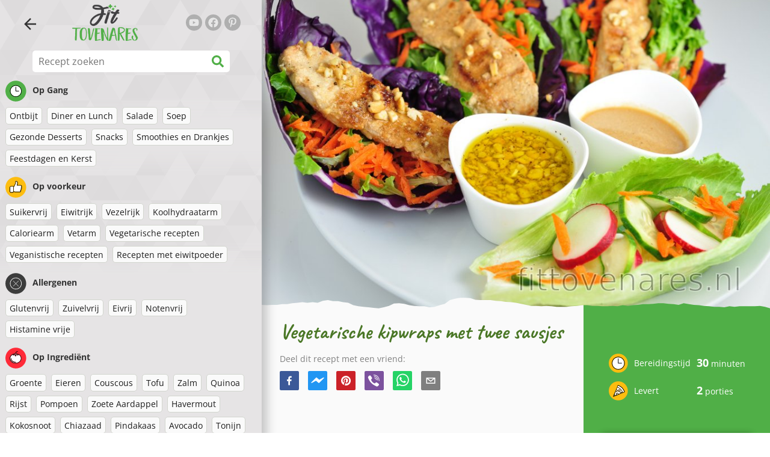

--- FILE ---
content_type: text/html; charset=utf-8
request_url: https://www.fittovenares.nl/recept/vegetarische-kipwraps-met-twee-sausjes
body_size: 38107
content:
<!doctype html><html lang="nl"><head><link href="/style.572735ed7f478a9ef161.css" rel="stylesheet" /><script defer="defer" src="/main.489f6c0ed7322fb8e033.js"></script><title data-rh>Vegetarische kipwraps met twee sausjes | fittovenares.nl</title><meta data-rh name="viewport" content="width=device-width, initial-scale=1, shrink-to-fit=no" /><meta data-rh name="theme-color" content="#50af47" /><meta data-rh name="mobile-web-app-capable" content="yes" /><meta data-rh name="apple-mobile-web-app-capable" content="yes" /><meta data-rh name="msapplication-starturl" content="/" /><meta data-rh name="msapplication-TileColor" content="#ffc40d" /><meta data-rh property="og:title" content="Vegetarische kipwraps met twee sausjes" /><meta data-rh name="description" content="De inspiratie voor deze perfecte maaltijd kreeg ik in een restaurant met de naam &amp;#39;The Cheesecake Factory&amp;#39;. Deze gezonde vegetarische kipwraps met twee sausjes zijn geschikt..." /><meta data-rh property="og:image" content="https://www.fittovenares.nl/static/r/364/vegetarische-kipwraps-met-twee-sausjes-nl-1soHY.jpg" /><link data-rh rel="manifest" href="/manifest.json" /><link data-rh rel="apple-touch-icon" sizes="180x180" href="/apple-touch-icon.png" /><link data-rh rel="icon" type="image/png" sizes="32x32" href="/favicon-32x32.png" /><link data-rh rel="mask-icon" href="/safari-pinned-tab.svg" color="#50af47" /><link data-rh rel="alternate" type="application/rss+xml" title="fittovenares.nl RSS" href="https://www.fittovenares.nl/static/rss/nl.xml" /><link data-rh rel="canonical" href="https://www.fittovenares.nl/recept/vegetarische-kipwraps-met-twee-sausjes" /><script data-rh async src="https://pagead2.googlesyndication.com/pagead/js/adsbygoogle.js?client=ca-pub-2267866433528318" crossOrigin="anonymous"></script><script data-rh type="application/ld+json">{"@context":"http://schema.org/","@type":"Recipe","name":"Vegetarische kipwraps met twee sausjes","image":["https://www.fittovenares.nl/static/r/364/vegetarische-kipwraps-met-twee-sausjes-nl-1soHY.jpg"],"author":{"@type":"Person","name":"Lucia Wagner"},"datePublished":"2022-04-21","description":"De inspiratie voor deze perfecte maaltijd kreeg ik in een restaurant met de naam &#39;The Cheesecake Factory&#39;. Deze gezonde vegetarische kipwraps met twee sausjes zijn geschikt...","totalTime":"PT30M","recipeYield":"2 servings","keywords":"Eiwitrijk, Glutenvrij, Zuivelvrij, Eivrij, Kip, Pindakaas, Groente","recipeCategory":"Diner en Lunch, Salade","nutrition":{"@type":"NutritionInformation","calories":"590 kcal","carbohydrateContent":"41 g","fatContent":"27 g","proteinContent":"45 g","fiberContent":"5 g"},"recipeIngredient":["voor de kipfilets:","300 gr. kipfilets","4 tbsp sojasaus","sap van 1 limoen","1-2 tbsp knoflookpoeder","2 tbsp water","1 tsp gemberpoeder","voor de garnering:","6 bladen rodekool","6 slabladen","1 wortel","voor de komkommer-radijs-salade:","1 komkommer","50 gr. radijsjes","5 tbsp water","4 tbsp azijn","1 tbsp honing","snufje gemalen zwarte peper","snufje zeezout","voor de cashewsaus:","20 gr. fijngehakte cashewnoten","2 tbsp azijn","2 tbsp olijfolie","1 tbsp honing","1 tbsp water","1 tsp knoflookpoeder","snufje gemalen zwarte peper","voor de pindasaus:","2 tbsp pindakaas","2 tbsp water","1 tbsp honing","1 tbsp sojasaus","1 tsp azijn","1 tsp limoensap"],"recipeInstructions":[{"@type":"HowToStep","text":"Bereid in een grote kom de marinade voor de kipfilets, door water, sojasaus, limoensap, gember en knoflookpoeder te mengen."},{"@type":"HowToStep","text":"Snijd de kipfilets in dikkere reepjes en week ze in de marinade."},{"@type":"HowToStep","text":"Hoe langer je ze laat marineren, hoe meer aroma's ze opnemen en hoe lekkerder ze worden. Je kunt ze een nacht laten marineren."},{"@type":"HowToStep","text":"Grill de kipfilets vervolgens in een pan aan beide kanten goudbruin (ongeveer 7 minuten)."},{"@type":"HowToStep","text":"Meng in een kleine kom water, azijn, honing, een snufje zout en gemalen zwarte peper."},{"@type":"HowToStep","text":"Voeg fijngesneden komkommers en radijsjes toe. Zet de kom in de koelkast terwijl je de sausjes bereidt."},{"@type":"HowToStep","text":"Bereid de sauzen door alle ingrediënten door elkaar te mengen."},{"@type":"HowToStep","text":"Je kunt ze even in de koelkast laten opstijven, maar dat hoeft niet."},{"@type":"HowToStep","text":"Leg in elk koolblad een blaadje sla, geraspte wortel, komkommer, radijs en een stukje kipfilet besmeerd met cashewsaus."},{"@type":"HowToStep","text":"Vouw of rol de gevulde wrap en dip ermee in de sausjes."},{"@type":"HowToStep","text":"Bon appetite!"}]}</script></head><body><div id="root"><noscript>Je moet JavaScript inschakelen om deze app uit te voeren.</noscript><div class="mainContainer"><div class="mainLeft"><div data-test="swipeable" class="mainLeftGradient"><div class="phoneFilterTopFlex hideOnBigScreen"><svg stroke="currentColor" fill="currentColor" stroke-width="0" viewBox="0 0 512 512" alt="close" data-test="acceptFilter__goBack" height="1em" width="1em" xmlns="http://www.w3.org/2000/svg" class="backIcon"><path d="M256 504C119 504 8 393 8 256S119 8 256 8s248 111 248 248-111 248-248 248zm28.9-143.6L209.4 288H392c13.3 0 24-10.7 24-24v-16c0-13.3-10.7-24-24-24H209.4l75.5-72.4c9.7-9.3 9.9-24.8.4-34.3l-11-10.9c-9.4-9.4-24.6-9.4-33.9 0L107.7 239c-9.4 9.4-9.4 24.6 0 33.9l132.7 132.7c9.4 9.4 24.6 9.4 33.9 0l11-10.9c9.5-9.5 9.3-25-.4-34.3z"></path></svg></div><header class="hideOnSmallScreen"><div class="headerFlexContainer"><div class="headerIcons"><svg stroke="currentColor" fill="currentColor" stroke-width="0" viewBox="0 0 24 24" data-test="goBackButton" height="1em" width="1em" xmlns="http://www.w3.org/2000/svg" class="menuIcon"><path fill="none" d="M0 0h24v24H0z"></path><path d="M20 11H7.83l5.59-5.59L12 4l-8 8 8 8 1.41-1.41L7.83 13H20v-2z"></path></svg><svg stroke="currentColor" fill="currentColor" stroke-width="0" viewBox="0 0 24 24" aria-label="Filter" data-test="TopHeader__menuIcon" height="1em" width="1em" xmlns="http://www.w3.org/2000/svg" class="menuIcon hideOnBigScreen"><path fill="none" d="M0 0h24v24H0z"></path><path d="M10 18h4v-2h-4v2zM3 6v2h18V6H3zm3 7h12v-2H6v2z"></path></svg></div><div class="logoContainer"><a data-test="topLogoAnchor" href="/"><img src="https://www.fittovenares.nl/static/logo/nl.png" alt="Fit Tovenares" /></a></div><div class="headerRight"><div class="hideOnSmallScreen"><div class="followUs"><div class="followUsText">Volg mij</div><a href="https://www.youtube.com/channel/UCf2gzS3s6jH-fOhDgBd78Gg" target="_blank" rel="noopener noreferrer" title="youtube"><svg stroke="currentColor" fill="currentColor" stroke-width="0" viewBox="0 0 576 512" alt="youtube" height="1em" width="1em" xmlns="http://www.w3.org/2000/svg"><path d="M549.655 124.083c-6.281-23.65-24.787-42.276-48.284-48.597C458.781 64 288 64 288 64S117.22 64 74.629 75.486c-23.497 6.322-42.003 24.947-48.284 48.597-11.412 42.867-11.412 132.305-11.412 132.305s0 89.438 11.412 132.305c6.281 23.65 24.787 41.5 48.284 47.821C117.22 448 288 448 288 448s170.78 0 213.371-11.486c23.497-6.321 42.003-24.171 48.284-47.821 11.412-42.867 11.412-132.305 11.412-132.305s0-89.438-11.412-132.305zm-317.51 213.508V175.185l142.739 81.205-142.739 81.201z"></path></svg></a><a href="https://www.facebook.com/fittovenares" target="_blank" rel="noopener noreferrer" title="facebook"><svg stroke="currentColor" fill="currentColor" stroke-width="0" viewBox="0 0 512 512" alt="facebook" height="1em" width="1em" xmlns="http://www.w3.org/2000/svg"><path d="M504 256C504 119 393 8 256 8S8 119 8 256c0 123.78 90.69 226.38 209.25 245V327.69h-63V256h63v-54.64c0-62.15 37-96.48 93.67-96.48 27.14 0 55.52 4.84 55.52 4.84v61h-31.28c-30.8 0-40.41 19.12-40.41 38.73V256h68.78l-11 71.69h-57.78V501C413.31 482.38 504 379.78 504 256z"></path></svg></a><a href="https://nl.pinterest.com/fittovenares" target="_blank" rel="noopener noreferrer" title="pinterest"><svg stroke="currentColor" fill="currentColor" stroke-width="0" viewBox="0 0 384 512" alt="pinterest" height="1em" width="1em" xmlns="http://www.w3.org/2000/svg"><path d="M204 6.5C101.4 6.5 0 74.9 0 185.6 0 256 39.6 296 63.6 296c9.9 0 15.6-27.6 15.6-35.4 0-9.3-23.7-29.1-23.7-67.8 0-80.4 61.2-137.4 140.4-137.4 68.1 0 118.5 38.7 118.5 109.8 0 53.1-21.3 152.7-90.3 152.7-24.9 0-46.2-18-46.2-43.8 0-37.8 26.4-74.4 26.4-113.4 0-66.2-93.9-54.2-93.9 25.8 0 16.8 2.1 35.4 9.6 50.7-13.8 59.4-42 147.9-42 209.1 0 18.9 2.7 37.5 4.5 56.4 3.4 3.8 1.7 3.4 6.9 1.5 50.4-69 48.6-82.5 71.4-172.8 12.3 23.4 44.1 36 69.3 36 106.2 0 153.9-103.5 153.9-196.8C384 71.3 298.2 6.5 204 6.5z"></path></svg></a></div></div></div></div></header><div class="SearchBar"><div class="SearchBar__inputWithIcon"><input type="text" value placeholder="Recept zoeken" aria-label="Recept zoeken" data-test="SearchBar__input" /><svg stroke="currentColor" fill="currentColor" stroke-width="0" viewBox="0 0 512 512" height="1em" width="1em" xmlns="http://www.w3.org/2000/svg"><path d="M505 442.7L405.3 343c-4.5-4.5-10.6-7-17-7H372c27.6-35.3 44-79.7 44-128C416 93.1 322.9 0 208 0S0 93.1 0 208s93.1 208 208 208c48.3 0 92.7-16.4 128-44v16.3c0 6.4 2.5 12.5 7 17l99.7 99.7c9.4 9.4 24.6 9.4 33.9 0l28.3-28.3c9.4-9.4 9.4-24.6.1-34zM208 336c-70.7 0-128-57.2-128-128 0-70.7 57.2-128 128-128 70.7 0 128 57.2 128 128 0 70.7-57.2 128-128 128z"></path></svg></div></div><div data-test="tagFilter" class="tagFilter"><div data-test="tagFilterGroup__0" class="tagFilterGroup parentTagColor14"><div class="parentTag"><svg viewBox="0 0 41.3 40.9"><circle cx="20.4" cy="20.4" r="20.4" fill="#50af47"></circle><circle cx="20.4" cy="20.4" r="10.6" fill="#fff"></circle><path d="M20.4 31.9c-6.3 0-11.5-5.2-11.5-11.5S14.1 8.9 20.4 8.9s11.5 5.2 11.5 11.5-5.1 11.5-11.5 11.5zm0-22c-5.8 0-10.5 4.7-10.5 10.5s4.7 10.5 10.5 10.5 10.5-4.7 10.5-10.5S26.2 9.9 20.4 9.9z"></path><path d="M26.4 20.9h-6c-.3 0-.5-.2-.5-.5v-8c0-.3.2-.5.5-.5s.5.2.5.5v7.5h5.5c.3 0 .5.2.5.5s-.2.5-.5.5z"></path></svg>Op Gang</div><a href="/recepten/ontbijt" class="tag">Ontbijt</a><a href="/recepten/diner-en-lunch" class="tag">Diner en Lunch</a><a href="/recepten/salade" class="tag">Salade</a><a href="/recepten/soep" class="tag">Soep</a><a href="/recepten/gezonde-desserts" class="tag">Gezonde Desserts</a><a href="/recepten/snacks" class="tag">Snacks</a><a href="/recepten/smoothies-en-drankjes" class="tag">Smoothies en Drankjes</a><a href="/recepten/feestdagen-en-kerst" class="tag">Feestdagen en Kerst</a></div><div data-test="tagFilterGroup__1" class="tagFilterGroup parentTagColor1"><div class="parentTag"><svg version="1.1" x="0" y="0" viewBox="0 0 41.3 40.9" xmlSpace="preserve"><style>.st1{fill:#fff}</style><circle cx="20.4" cy="20.4" r="20.4" fill="#fdbd10"></circle><path d="M30.8 20.6c-.2-.1-.3-.2-.3-.4s.1-.4.2-.4c.5-.3.8-.8.7-1.4-.1-.8-.8-1.4-1.6-1.4h-6.9c-.2 0-.3-.1-.4-.2-.1-.1-.1-.3-.1-.5 0 0 1-2.6 1-4.3 0-1.6-1.5-3-2-3-.4 0-.8.2-1 .3V12.7l-3 6.5c0 .1-.1.2-.2.2l-.7.4v8.5c.6.4 1.8.7 2.5.7h9.2c.6 0 1.2-.4 1.3-1 .1-.5 0-.9-.4-1.2-.1-.1-.2-.3-.1-.5s.2-.3.4-.3c.6-.1 1.1-.6 1.1-1.2 0-.3-.1-.7-.4-.9-.1-.1-.2-.3-.1-.5s.2-.3.4-.3c.6-.1 1.1-.6 1.1-1.2s-.3-1.1-.7-1.3zM15.4 19h-4.5c-.8 0-1.5.7-1.5 1.5v8c0 .8.7 1.5 1.5 1.5h3c.8 0 1.5-.7 1.5-1.5V19z" class="st1"></path><path d="M32.4 18.2c-.1-1.2-1.2-2.2-2.6-2.2h-6.2c.3-.9.8-2.6.8-4 0-2.2-1.9-4-3-4-1 0-1.8.6-1.8.6-.1.1-.2.2-.2.4v3.4l-2.9 6.3-.1.1v-.2c0-.3-.2-.5-.5-.5h-5c-1.4 0-2.5 1.1-2.5 2.5v8c0 1.4 1.1 2.5 2.5 2.5h3c1.1 0 2-.7 2.4-1.7.8.4 2 .7 2.7.7h9.2c1.1 0 2.1-.7 2.3-1.8.1-.5 0-1.1-.2-1.5.7-.4 1.2-1.1 1.2-2 0-.4-.1-.7-.2-1 .7-.4 1.2-1.1 1.2-2 0-.6-.2-1.2-.7-1.6.5-.6.7-1.2.6-2zM30.3 23c-.2 0-.4.2-.4.3-.1.2 0 .4.1.5.3.2.4.6.4.9 0 .6-.5 1.2-1.1 1.2-.2 0-.4.2-.4.3-.1.2 0 .4.1.5.3.3.5.7.4 1.2-.1.6-.7 1-1.3 1h-9.2c-.7 0-1.9-.3-2.5-.7v.2c0 .3-.2.5-.5.5s-.5-.2-.5-.5c0 .8-.7 1.5-1.5 1.5h-3c-.8 0-1.5-.7-1.5-1.5v-8c0-.8.7-1.5 1.5-1.5h4.5v.5c0-.3.2-.5.5-.5s.5.2.5.5v.3l.7-.4c.1-.1.2-.1.2-.2l3-6.5V9.2c.2-.1.6-.3 1-.3.6 0 2 1.4 2 3 0 1.8-1 4.3-1 4.3-.1.2 0 .3.1.5.1.1.2.2.4.2h6.9c.8 0 1.5.6 1.6 1.4.1.6-.2 1.1-.7 1.4-.2.1-.2.3-.2.4 0 .2.1.3.3.4.4.2.7.6.7 1.1.1.8-.4 1.3-1.1 1.4z"></path><path d="M16.1 19.9c-.2.1-.3.1-.5 0-.1-.1-.2-.3-.2-.4v9c0-.2.1-.4.3-.5.2-.1.4 0 .5.1l.1.1v-8.5l-.2.2z"></path><path d="M15.7 28.1c-.2.1-.3.3-.3.5 0 .3.2.5.5.5s.5-.2.5-.5v-.2c-.1 0-.1-.1-.1-.1-.2-.3-.4-.3-.6-.2zM16.1 19.9l.3-.1v-.3c0-.3-.2-.5-.5-.5s-.5.2-.5.5c0 .2.1.3.2.4.2.1.3.1.5 0z"></path></svg>Op voorkeur</div><a href="/recepten/suikervrij" class="tag">Suikervrij</a><a href="/recepten/eiwitrijk" class="tag">Eiwitrijk</a><a href="/recepten/vezelrijk" class="tag">Vezelrijk</a><a href="/recepten/koolhydraatarm" class="tag">Koolhydraatarm</a><a href="/recepten/caloriearm" class="tag">Caloriearm</a><a href="/recepten/vetarm" class="tag">Vetarm</a><a href="/recepten/vegetarische-recepten" class="tag">Vegetarische recepten</a><a href="/recepten/veganistische-recepten" class="tag">Veganistische recepten</a><a href="/recepten/recepten-met-eiwitpoeder" class="tag">Recepten met eiwitpoeder</a></div><div data-test="tagFilterGroup__2" class="tagFilterGroup parentTagColor29"><div class="parentTag"><svg version="1.1" x="0" y="0" viewBox="0 0 41.3 40.9" xmlSpace="preserve"><style>.st1{fill:#fff}</style><circle cx="20.4" cy="20.4" r="20.4" fill="#3c3c3c"></circle><path d="M20.4 31.9c-6.3 0-11.5-5.2-11.5-11.5S14.1 8.9 20.4 8.9s11.5 5.2 11.5 11.5-5.1 11.5-11.5 11.5zm0-22c-5.8 0-10.5 4.7-10.5 10.5s4.7 10.5 10.5 10.5 10.5-4.7 10.5-10.5S26.2 9.9 20.4 9.9z" class="st1"></path><g><path d="M25.7 26c-.1 0-.2 0-.2-.1L15.1 15.5c-.1-.1-.1-.3 0-.4.1-.1.3-.1.4 0l10.4 10.4c.1.1.1.3 0 .4 0 .1-.1.1-.2.1z" class="st1"></path><path d="M15.3 26c-.1 0-.2 0-.2-.1-.1-.1-.1-.3 0-.4l10.4-10.4c.1-.1.3-.1.4 0s.1.3 0 .4L15.5 25.9c-.1.1-.1.1-.2.1z" class="st1"></path></g></svg>Allergenen</div><a href="/recepten/glutenvrij" class="tag">Glutenvrij</a><a href="/recepten/zuivelvrij" class="tag">Zuivelvrij</a><a href="/recepten/eivrij" class="tag">Eivrij</a><a href="/recepten/notenvrij" class="tag">Notenvrij</a><a href="/recepten/histamine-vrije" class="tag">Histamine vrije</a></div><div data-test="tagFilterGroup__3" class="tagFilterGroup parentTagColor8"><div class="parentTag"><svg version="1.1" x="0" y="0" viewBox="0 0 41.3 40.9" xmlSpace="preserve"><style>.st1{fill:#fff}</style><circle cx="20.4" cy="20.4" r="20.4" fill="#ff2a38"></circle><path d="M25.3 14.9c-.4.4-1 .2-2.1-.2-.6-.2-1.2-.5-1.8-.6-.1 1-.3 2.9-1.5 2.9-1.1 0-1.4-1.9-1.5-2.9-.6.1-1.2.4-1.8.6-1 .4-1.7.6-2.1.2-.1-.1-.3-.4-.1-.9.1-.2.2-.4.4-.6-2.3 1-5.4 3.8-5.4 7.6 0 4.8 4.9 9 10.5 9s10.5-4.2 10.5-9c0-3.8-2.8-6.7-5.4-7.7.1.2.2.4.3.5.3.6.1 1 0 1.1zM19.9 29c-5.1 0-9.5-3.7-9.5-8 0-.3.2-.5.5-.5s.5.2.5.5c0 3.7 4 7 8.5 7 .3 0 .5.2.5.5s-.2.5-.5.5z" class="st1"></path><path d="M23.1 12.9c-.7-.5-1.8-.8-3.1-.8-2.1 0-3.6 1.2-4.2 1.9.2-.1.4-.1.6-.2.9-.3 1.8-.7 2.6-.7.3 0 .5.2.5.5 0 1.2.3 2.4.5 2.5.2-.1.5-1.3.5-2.5 0-.3.2-.5.5-.5.8 0 1.8.4 2.6.7.2.1.5.2.7.3-.2-.3-.5-.6-1-1l-.2-.2z" class="st1"></path><path d="M23.7 12.1c.6.4 1.1.9 1.4 1.3 2.6.9 5.4 3.9 5.4 7.7 0 4.8-4.9 9-10.5 9S9.4 25.8 9.4 21c0-3.8 3.1-6.6 5.4-7.6.3-.5.9-1 1.6-1.4-2.7 0-8 3.8-8 9 0 5.4 5.3 10 11.5 10s11.5-4.6 11.5-10c0-5.1-4.5-8.8-7.7-8.9z"></path><path d="M23.3 13c-.1 0-.1-.1-.2-.1 0 0 .1.1.2.1zM19.9 28c-4.5 0-8.5-3.3-8.5-7 0-.3-.2-.5-.5-.5s-.5.2-.5.5c0 4.3 4.4 8 9.5 8 .3 0 .5-.2.5-.5s-.2-.5-.5-.5z"></path><path d="M16.9 12.5c0 .3-.2.5-.5.5-.4 0-1 .1-1.6.4-.2.2-.3.4-.4.6-.2.5 0 .7.1.9.4.4 1 .2 2.1-.2.6-.2 1.2-.5 1.8-.6.1 1 .3 2.9 1.5 2.9 1.1 0 1.4-1.9 1.5-2.9.6.1 1.2.4 1.8.6 1 .4 1.7.6 2.1.2.1-.1.3-.4.1-1-.1-.2-.2-.3-.3-.5-.6-.2-1.1-.3-1.6-.3h-.2c.5.3.8.7 1 1-.2-.1-.5-.2-.7-.3-.9-.3-1.8-.7-2.6-.7-.3 0-.5.2-.5.5 0 1.2-.3 2.4-.5 2.5-.2-.1-.5-1.3-.5-2.5 0-.3-.2-.5-.5-.5-.8 0-1.8.4-2.6.7-.2.1-.4.1-.6.2.6-.7 2.2-1.9 4.2-1.9-.3 0-.5-.2-.5-.5v-.5c-1.2.1-2.2.5-3 1 .2-.1.4.2.4.4z"></path><path d="M19.9 12c1.4 0 2.4.4 3.1.8-.1-.1-.1-.2-.1-.3 0-.3.2-.5.5-.5h.2c-.8-.5-1.9-.9-3.2-1v.5c0 .3-.2.5-.5.5z"></path><path d="M22.9 12.5c0 .1.1.2.1.3.1 0 .1.1.2.1h.2c.5 0 1.1.1 1.6.3-.3-.4-.8-.9-1.4-1.3h-.2c-.2.1-.5.4-.5.6zM14.8 13.4c.6-.3 1.2-.4 1.6-.4.3 0 .5-.2.5-.5s-.2-.5-.5-.5c-.7.5-1.2 1-1.6 1.4zM20.5 11.1c.2-1.8 1.9-3 3.5-3 .3 0 .5-.2.5-.5s-.3-.6-.6-.6c-2 0-4.2 1.6-4.5 4h.5c.2 0 .4.1.6.1z"></path><path d="M19.9 12c.3 0 .5-.2.5-.5V11h-1v.5c0 .3.3.5.5.5z"></path></svg>Op Ingrediënt</div><a href="/recepten/groente" class="tag">Groente</a><a href="/recepten/eieren" class="tag">Eieren</a><a href="/recepten/couscous" class="tag">Couscous</a><a href="/recepten/tofu" class="tag">Tofu</a><a href="/recepten/zalm" class="tag">Zalm</a><a href="/recepten/quinoa" class="tag">Quinoa</a><a href="/recepten/rijst" class="tag">Rijst</a><a href="/recepten/pompoen" class="tag">Pompoen</a><a href="/recepten/zoete-aardappel" class="tag">Zoete Aardappel</a><a href="/recepten/havermout" class="tag">Havermout</a><a href="/recepten/kokosnoot" class="tag">Kokosnoot</a><a href="/recepten/chiazaad" class="tag">Chiazaad</a><a href="/recepten/pindakaas" class="tag">Pindakaas</a><a href="/recepten/avocado" class="tag">Avocado</a><a href="/recepten/tonijn" class="tag">Tonijn</a><a href="/recepten/rundvlees" class="tag">Rundvlees</a><a href="/recepten/kip" class="tag">Kip</a><a href="/recepten/courgette" class="tag">Courgette</a></div></div></div></div><div class="mainRight"><header class="hideOnBigScreen"><div class="headerFlexContainer"><div class="headerIcons"><svg stroke="currentColor" fill="currentColor" stroke-width="0" viewBox="0 0 24 24" data-test="goBackButton" height="1em" width="1em" xmlns="http://www.w3.org/2000/svg" class="menuIcon"><path fill="none" d="M0 0h24v24H0z"></path><path d="M20 11H7.83l5.59-5.59L12 4l-8 8 8 8 1.41-1.41L7.83 13H20v-2z"></path></svg><svg stroke="currentColor" fill="currentColor" stroke-width="0" viewBox="0 0 24 24" aria-label="Filter" data-test="TopHeader__menuIcon" height="1em" width="1em" xmlns="http://www.w3.org/2000/svg" class="menuIcon hideOnBigScreen"><path fill="none" d="M0 0h24v24H0z"></path><path d="M10 18h4v-2h-4v2zM3 6v2h18V6H3zm3 7h12v-2H6v2z"></path></svg></div><div class="logoContainer"><a data-test="topLogoAnchor" href="/"><img src="https://www.fittovenares.nl/static/logo/nl.png" alt="Fit Tovenares" /></a></div><div class="headerRight"><div class="hideOnSmallScreen"><div class="followUs"><div class="followUsText">Volg mij</div><a href="https://www.youtube.com/channel/UCf2gzS3s6jH-fOhDgBd78Gg" target="_blank" rel="noopener noreferrer" title="youtube"><svg stroke="currentColor" fill="currentColor" stroke-width="0" viewBox="0 0 576 512" alt="youtube" height="1em" width="1em" xmlns="http://www.w3.org/2000/svg"><path d="M549.655 124.083c-6.281-23.65-24.787-42.276-48.284-48.597C458.781 64 288 64 288 64S117.22 64 74.629 75.486c-23.497 6.322-42.003 24.947-48.284 48.597-11.412 42.867-11.412 132.305-11.412 132.305s0 89.438 11.412 132.305c6.281 23.65 24.787 41.5 48.284 47.821C117.22 448 288 448 288 448s170.78 0 213.371-11.486c23.497-6.321 42.003-24.171 48.284-47.821 11.412-42.867 11.412-132.305 11.412-132.305s0-89.438-11.412-132.305zm-317.51 213.508V175.185l142.739 81.205-142.739 81.201z"></path></svg></a><a href="https://www.facebook.com/fittovenares" target="_blank" rel="noopener noreferrer" title="facebook"><svg stroke="currentColor" fill="currentColor" stroke-width="0" viewBox="0 0 512 512" alt="facebook" height="1em" width="1em" xmlns="http://www.w3.org/2000/svg"><path d="M504 256C504 119 393 8 256 8S8 119 8 256c0 123.78 90.69 226.38 209.25 245V327.69h-63V256h63v-54.64c0-62.15 37-96.48 93.67-96.48 27.14 0 55.52 4.84 55.52 4.84v61h-31.28c-30.8 0-40.41 19.12-40.41 38.73V256h68.78l-11 71.69h-57.78V501C413.31 482.38 504 379.78 504 256z"></path></svg></a><a href="https://nl.pinterest.com/fittovenares" target="_blank" rel="noopener noreferrer" title="pinterest"><svg stroke="currentColor" fill="currentColor" stroke-width="0" viewBox="0 0 384 512" alt="pinterest" height="1em" width="1em" xmlns="http://www.w3.org/2000/svg"><path d="M204 6.5C101.4 6.5 0 74.9 0 185.6 0 256 39.6 296 63.6 296c9.9 0 15.6-27.6 15.6-35.4 0-9.3-23.7-29.1-23.7-67.8 0-80.4 61.2-137.4 140.4-137.4 68.1 0 118.5 38.7 118.5 109.8 0 53.1-21.3 152.7-90.3 152.7-24.9 0-46.2-18-46.2-43.8 0-37.8 26.4-74.4 26.4-113.4 0-66.2-93.9-54.2-93.9 25.8 0 16.8 2.1 35.4 9.6 50.7-13.8 59.4-42 147.9-42 209.1 0 18.9 2.7 37.5 4.5 56.4 3.4 3.8 1.7 3.4 6.9 1.5 50.4-69 48.6-82.5 71.4-172.8 12.3 23.4 44.1 36 69.3 36 106.2 0 153.9-103.5 153.9-196.8C384 71.3 298.2 6.5 204 6.5z"></path></svg></a></div></div></div></div></header><div class="paddingForTheFooter"><div data-test="recipeDetail"><img data-test="recipeDetail__image" alt="Vegetarische kipwraps met twee sausjes" src="https://www.fittovenares.nl/static/r/364/1soHY_thumb.jpg" class="recipeDetailImage tornPaperBottom topImageMarginOnPhone" /><div class="recipeDetail"><div class="recipeDetailFlexContainer"><div class="recipeDetailLeft"><div class="headingFlex"><h1>Vegetarische kipwraps met twee sausjes</h1><div class="SocialShare socialshare socialShare social-share social-share-buttons"><div class="SocialShare__text">Deel dit recept met een vriend:</div><div class="SocialShare__icons"><button title="Facebook" aria-label="facebook" style="background-color: transparent; border: none; padding: 0px; font: inherit; color: inherit; cursor: pointer;" class="react-share__ShareButton"><svg viewBox="0 0 64 64" width="32" height="32"><rect width="64" height="64" rx="5" ry="5" fill="#3b5998"></rect><path d="M34.1,47V33.3h4.6l0.7-5.3h-5.3v-3.4c0-1.5,0.4-2.6,2.6-2.6l2.8,0v-4.8c-0.5-0.1-2.2-0.2-4.1-0.2 c-4.1,0-6.9,2.5-6.9,7V28H24v5.3h4.6V47H34.1z" fill="white"></path></svg></button><button title="Messenger" aria-label="facebookmessenger" style="background-color: transparent; border: none; padding: 0px; font: inherit; color: inherit; cursor: pointer;" class="react-share__ShareButton"><svg viewBox="0 0 64 64" width="32" height="32"><rect width="64" height="64" rx="5" ry="5" fill="#2196F3"></rect><path d="M 53.066406 21.871094 C 52.667969 21.339844 51.941406 21.179688 51.359375 21.496094 L 37.492188 29.058594 L 28.867188 21.660156 C 28.339844 21.207031 27.550781 21.238281 27.054688 21.730469 L 11.058594 37.726562 C 10.539062 38.25 10.542969 39.09375 11.0625 39.613281 C 11.480469 40.027344 12.121094 40.121094 12.640625 39.839844 L 26.503906 32.28125 L 35.136719 39.679688 C 35.667969 40.132812 36.457031 40.101562 36.949219 39.609375 L 52.949219 23.613281 C 53.414062 23.140625 53.464844 22.398438 53.066406 21.871094 Z M 53.066406 21.871094" fill="white"></path></svg></button><button title="Pinterest" aria-label="pinterest" style="background-color: transparent; border: none; padding: 0px; font: inherit; color: inherit; cursor: pointer;" class="react-share__ShareButton"><svg viewBox="0 0 64 64" width="32" height="32"><rect width="64" height="64" rx="5" ry="5" fill="#cb2128"></rect><path d="M32,16c-8.8,0-16,7.2-16,16c0,6.6,3.9,12.2,9.6,14.7c0-1.1,0-2.5,0.3-3.7 c0.3-1.3,2.1-8.7,2.1-8.7s-0.5-1-0.5-2.5c0-2.4,1.4-4.1,3.1-4.1c1.5,0,2.2,1.1,2.2,2.4c0,1.5-0.9,3.7-1.4,5.7 c-0.4,1.7,0.9,3.1,2.5,3.1c3,0,5.1-3.9,5.1-8.5c0-3.5-2.4-6.1-6.7-6.1c-4.9,0-7.9,3.6-7.9,7.7c0,1.4,0.4,2.4,1.1,3.1 c0.3,0.3,0.3,0.5,0.2,0.9c-0.1,0.3-0.3,1-0.3,1.3c-0.1,0.4-0.4,0.6-0.8,0.4c-2.2-0.9-3.3-3.4-3.3-6.1c0-4.5,3.8-10,11.4-10 c6.1,0,10.1,4.4,10.1,9.2c0,6.3-3.5,11-8.6,11c-1.7,0-3.4-0.9-3.9-2c0,0-0.9,3.7-1.1,4.4c-0.3,1.2-1,2.5-1.6,3.4 c1.4,0.4,3,0.7,4.5,0.7c8.8,0,16-7.2,16-16C48,23.2,40.8,16,32,16z" fill="white"></path></svg></button><button aria-label="viber" style="background-color: transparent; border: none; padding: 0px; font: inherit; color: inherit; cursor: pointer;" class="react-share__ShareButton"><svg viewBox="0 0 64 64" width="32" height="32"><rect width="64" height="64" rx="5" ry="5" fill="#7C529E"></rect><path d="m31.0,12.3c9.0,0.2 16.4,6.2 18.0,15.2c0.2,1.5 0.3,3.0 0.4,4.6a1.0,1.0 0 0 1 -0.8,1.2l-0.1,0a1.1,1.1 0 0 1 -1.0,-1.2l0,0c-0.0,-1.2 -0.1,-2.5 -0.3,-3.8a16.1,16.1 0 0 0 -13.0,-13.5c-1.0,-0.1 -2.0,-0.2 -3.0,-0.3c-0.6,-0.0 -1.4,-0.1 -1.6,-0.8a1.1,1.1 0 0 1 0.9,-1.2l0.6,0l0.0,-0.0zm10.6,39.2a19.9,19.9 0 0 1 -2.1,-0.6c-6.9,-2.9 -13.2,-6.6 -18.3,-12.2a47.5,47.5 0 0 1 -7.0,-10.7c-0.8,-1.8 -1.6,-3.7 -2.4,-5.6c-0.6,-1.7 0.3,-3.4 1.4,-4.7a11.3,11.3 0 0 1 3.7,-2.8a2.4,2.4 0 0 1 3.0,0.7a39.0,39.0 0 0 1 4.7,6.5a3.1,3.1 0 0 1 -0.8,4.2c-0.3,0.2 -0.6,0.5 -1.0,0.8a3.3,3.3 0 0 0 -0.7,0.7a2.1,2.1 0 0 0 -0.1,1.9c1.7,4.9 4.7,8.7 9.7,10.8a5.0,5.0 0 0 0 2.5,0.6c1.5,-0.1 2.0,-1.8 3.1,-2.7a2.9,2.9 0 0 1 3.5,-0.1c1.1,0.7 2.2,1.4 3.3,2.2a37.8,37.8 0 0 1 3.1,2.4a2.4,2.4 0 0 1 0.7,3.0a10.4,10.4 0 0 1 -4.4,4.8a10.8,10.8 0 0 1 -1.9,0.6c-0.7,-0.2 0.6,-0.2 0,0l0.0,0l0,-0.0zm3.1,-21.4a4.2,4.2 0 0 1 -0.0,0.6a1.0,1.0 0 0 1 -1.9,0.1a2.7,2.7 0 0 1 -0.1,-0.8a10.9,10.9 0 0 0 -1.4,-5.5a10.2,10.2 0 0 0 -4.2,-4.0a12.3,12.3 0 0 0 -3.4,-1.0c-0.5,-0.0 -1.0,-0.1 -1.5,-0.2a0.9,0.9 0 0 1 -0.9,-1.0l0,-0.1a0.9,0.9 0 0 1 0.9,-0.9l0.1,0a14.1,14.1 0 0 1 5.9,1.5a11.9,11.9 0 0 1 6.5,9.3c0,0.1 0.0,0.3 0.0,0.5c0,0.4 0.0,0.9 0.0,1.5l0,0l0.0,0.0zm-5.6,-0.2a1.1,1.1 0 0 1 -1.2,-0.9l0,-0.1a11.3,11.3 0 0 0 -0.2,-1.4a4.0,4.0 0 0 0 -1.5,-2.3a3.9,3.9 0 0 0 -1.2,-0.5c-0.5,-0.1 -1.1,-0.1 -1.6,-0.2a1.0,1.0 0 0 1 -0.8,-1.1l0,0l0,0a1.0,1.0 0 0 1 1.1,-0.8c3.4,0.2 6.0,2.0 6.3,6.2a2.8,2.8 0 0 1 0,0.8a0.8,0.8 0 0 1 -0.8,0.7l0,0l0.0,-0.0z" fill="white"></path></svg></button><button aria-label="whatsapp" style="background-color: transparent; border: none; padding: 0px; font: inherit; color: inherit; cursor: pointer;" class="react-share__ShareButton"><svg viewBox="0 0 64 64" width="32" height="32"><rect width="64" height="64" rx="5" ry="5" fill="#25D366"></rect><path d="m42.32286,33.93287c-0.5178,-0.2589 -3.04726,-1.49644 -3.52105,-1.66732c-0.4712,-0.17346 -0.81554,-0.2589 -1.15987,0.2589c-0.34175,0.51004 -1.33075,1.66474 -1.63108,2.00648c-0.30032,0.33658 -0.60064,0.36247 -1.11327,0.12945c-0.5178,-0.2589 -2.17994,-0.80259 -4.14759,-2.56312c-1.53269,-1.37217 -2.56312,-3.05503 -2.86603,-3.57283c-0.30033,-0.5178 -0.03366,-0.80259 0.22524,-1.06149c0.23301,-0.23301 0.5178,-0.59547 0.7767,-0.90616c0.25372,-0.31068 0.33657,-0.5178 0.51262,-0.85437c0.17088,-0.36246 0.08544,-0.64725 -0.04402,-0.90615c-0.12945,-0.2589 -1.15987,-2.79613 -1.58964,-3.80584c-0.41424,-1.00971 -0.84142,-0.88027 -1.15987,-0.88027c-0.29773,-0.02588 -0.64208,-0.02588 -0.98382,-0.02588c-0.34693,0 -0.90616,0.12945 -1.37736,0.62136c-0.4712,0.5178 -1.80194,1.76053 -1.80194,4.27186c0,2.51134 1.84596,4.945 2.10227,5.30747c0.2589,0.33657 3.63497,5.51458 8.80262,7.74113c1.23237,0.5178 2.1903,0.82848 2.94111,1.08738c1.23237,0.38836 2.35599,0.33657 3.24402,0.20712c0.99159,-0.15534 3.04985,-1.24272 3.47963,-2.45956c0.44013,-1.21683 0.44013,-2.22654 0.31068,-2.45955c-0.12945,-0.23301 -0.46601,-0.36247 -0.98382,-0.59548m-9.40068,12.84407l-0.02589,0c-3.05503,0 -6.08417,-0.82849 -8.72495,-2.38189l-0.62136,-0.37023l-6.47252,1.68286l1.73463,-6.29129l-0.41424,-0.64725c-1.70875,-2.71846 -2.6149,-5.85116 -2.6149,-9.07706c0,-9.39809 7.68934,-17.06155 17.15993,-17.06155c4.58253,0 8.88029,1.78642 12.11655,5.02268c3.23625,3.21036 5.02267,7.50812 5.02267,12.06476c-0.0078,9.3981 -7.69712,17.06155 -17.14699,17.06155m14.58906,-31.58846c-3.93529,-3.80584 -9.1133,-5.95471 -14.62789,-5.95471c-11.36055,0 -20.60848,9.2065 -20.61625,20.52564c0,3.61684 0.94757,7.14565 2.75211,10.26282l-2.92557,10.63564l10.93337,-2.85309c3.0136,1.63108 6.4052,2.4958 9.85634,2.49839l0.01037,0c11.36574,0 20.61884,-9.2091 20.62403,-20.53082c0,-5.48093 -2.14111,-10.64081 -6.03239,-14.51915" fill="white"></path></svg></button><button title="Email" aria-label="email" style="background-color: transparent; border: none; padding: 0px; font: inherit; color: inherit; cursor: pointer;" class="react-share__ShareButton"><svg viewBox="0 0 64 64" width="32" height="32"><rect width="64" height="64" rx="5" ry="5" fill="#7f7f7f"></rect><path d="M17,22v20h30V22H17z M41.1,25L32,32.1L22.9,25H41.1z M20,39V26.6l12,9.3l12-9.3V39H20z" fill="white"></path></svg></button></div></div></div><ins style="display: block;" data-ad-client="ca-pub-2267866433528318" data-ad-slot="5755875204" data-ad-format="auto" data-full-width-responsive="true" class="adsbygoogle"></ins><div data-test="recipeDetail__description"><p>De inspiratie voor deze perfecte maaltijd kreeg ik in een restaurant met de naam &#39;The Cheesecake Factory&#39;. Deze gezonde <strong>vegetarische kipwraps met twee sausjes</strong> zijn geschikt voor de dagelijkse lunch of diner, maar ook als gezond aperitief of tussendoortje voor gasten. De kleurrijkheid van deze gezonde maaltijd zal in de smaak vallen en ik beloof je dat de smaak zelfs nog beter is.</p>
<p>Laat je niet ontmoedigen door het aantal ingrediënten dat je voor deze maaltijd nodig hebt; het zijn allemaal producten die ieder van ons meestal wel in huis heeft. De bereiding van dit gerecht is heel eenvoudig en de resulterende smaak is verbluffend. De pinda- en cashewsaus smaken heerlijk bij de groenten en de kip.</p>
<p>Daarnaast bevat dit recept <strong>een heleboel groenten, eiwitten en gezonde vetten</strong>, zodat elke liefhebber van gezond eten er met een gerust hart van kan genieten. Als je de combinatie van notensaus met kip nog nooit hebt geproefd, dan móet je dit recept echt proberen. Ik garandeer je dat de smaak je aangenaam zal verrassen. Deze groente- en kipwraps met twee sauzen zijn perfect als voedzame, eiwitrijke lunch of diner.</p>
<p>Wikkel de stukjes kip in knapperige sla en koolbladeren, dip ze in de heerlijke sausjes en geniet van deze gezonde lekkernij. De beste manier om van groenten te genieten :)</p>
</div><div data-test="recipeDetail__ingredientsContainer" class="recipeDetailIngredients"><h2>Ingrediënten</h2><ul><li class="liBoldWithoutCounter">voor de kipfilets:</li><li>300 gr. kipfilets</li><li>4 tbsp sojasaus</li><li>sap van 1 limoen</li><li>1-2 tbsp knoflookpoeder</li><li>2 tbsp water</li><li>1 tsp gemberpoeder</li><li class="liBoldWithoutCounter">voor de garnering:</li><li>6 bladen rodekool</li><li>6 slabladen</li><li>1 wortel</li><li class="liBoldWithoutCounter">voor de komkommer-radijs-salade:</li><li>1 komkommer</li><li>50 gr. radijsjes</li><li>5 tbsp water</li><li>4 tbsp azijn</li><li>1 tbsp honing</li><div style="margin-top: 20px;"><ins style="display: block; text-align: center;" data-ad-layout="in-article" data-ad-format="fluid" data-ad-client="ca-pub-2267866433528318" data-ad-slot="8960548269" class="adsbygoogle"></ins></div><li>snufje gemalen zwarte peper</li><li>snufje zeezout</li><li class="liBoldWithoutCounter">voor de cashewsaus:</li><li>20 gr. fijngehakte cashewnoten <a href="https://go.fitcipes.com/CASHEW_NUTS_NL" target="_blank" rel="noopener">(Ik raad deze aan)</a></li><li>2 tbsp azijn</li><li>2 tbsp olijfolie</li><li>1 tbsp honing</li><li>1 tbsp water</li><li>1 tsp knoflookpoeder</li><li>snufje gemalen zwarte peper</li><li class="liBoldWithoutCounter">voor de pindasaus:</li><li>2 tbsp pindakaas <a href="https://go.fitcipes.com/PEANUT_BUTTER_NL" target="_blank" rel="noopener">(Ik raad deze aan)</a></li><li>2 tbsp water</li><li>1 tbsp honing</li><li>1 tbsp sojasaus</li><li>1 tsp azijn</li><li>1 tsp limoensap</li></ul></div><div data-test="recipeDetail__instructionsContainer"><h2>Instructies</h2><ol><li>Bereid in een grote kom de marinade voor de kipfilets, door water, sojasaus, limoensap, gember en knoflookpoeder te mengen.</li><li>Snijd de kipfilets in dikkere reepjes en week ze in de marinade.</li><li>Hoe langer je ze laat marineren, hoe meer aroma's ze opnemen en hoe lekkerder ze worden. Je kunt ze een nacht laten marineren.</li><li>Grill de kipfilets vervolgens in een pan aan beide kanten goudbruin (ongeveer 7 minuten).</li><li>Meng in een kleine kom water, azijn, honing, een snufje zout en gemalen zwarte peper.</li><li>Voeg fijngesneden komkommers en radijsjes toe. Zet de kom in de koelkast terwijl je de sausjes bereidt.</li><div style="margin-top: 20px;"><ins style="display: block; text-align: center;" data-ad-layout="in-article" data-ad-format="fluid" data-ad-client="ca-pub-2267866433528318" data-ad-slot="5993035856" class="adsbygoogle"></ins></div><li>Bereid de sauzen door alle ingrediënten door elkaar te mengen.</li><li>Je kunt ze even in de koelkast laten opstijven, maar dat hoeft niet.</li><li>Leg in elk koolblad een blaadje sla, geraspte wortel, komkommer, radijs en een stukje kipfilet besmeerd met cashewsaus.</li><li>Vouw of rol de gevulde wrap en dip ermee in de sausjes.</li><li>Bon appetite!</li></ol></div><div class="SocialShare socialShareAfterInstructions socialshare socialShare social-share social-share-buttons"><div class="SocialShare__text">Deel dit recept met een vriend:</div><div class="SocialShare__icons"><button title="Facebook" aria-label="facebook" style="background-color: transparent; border: none; padding: 0px; font: inherit; color: inherit; cursor: pointer;" class="react-share__ShareButton"><svg viewBox="0 0 64 64" width="32" height="32"><rect width="64" height="64" rx="5" ry="5" fill="#3b5998"></rect><path d="M34.1,47V33.3h4.6l0.7-5.3h-5.3v-3.4c0-1.5,0.4-2.6,2.6-2.6l2.8,0v-4.8c-0.5-0.1-2.2-0.2-4.1-0.2 c-4.1,0-6.9,2.5-6.9,7V28H24v5.3h4.6V47H34.1z" fill="white"></path></svg></button><button title="Messenger" aria-label="facebookmessenger" style="background-color: transparent; border: none; padding: 0px; font: inherit; color: inherit; cursor: pointer;" class="react-share__ShareButton"><svg viewBox="0 0 64 64" width="32" height="32"><rect width="64" height="64" rx="5" ry="5" fill="#2196F3"></rect><path d="M 53.066406 21.871094 C 52.667969 21.339844 51.941406 21.179688 51.359375 21.496094 L 37.492188 29.058594 L 28.867188 21.660156 C 28.339844 21.207031 27.550781 21.238281 27.054688 21.730469 L 11.058594 37.726562 C 10.539062 38.25 10.542969 39.09375 11.0625 39.613281 C 11.480469 40.027344 12.121094 40.121094 12.640625 39.839844 L 26.503906 32.28125 L 35.136719 39.679688 C 35.667969 40.132812 36.457031 40.101562 36.949219 39.609375 L 52.949219 23.613281 C 53.414062 23.140625 53.464844 22.398438 53.066406 21.871094 Z M 53.066406 21.871094" fill="white"></path></svg></button><button title="Pinterest" aria-label="pinterest" style="background-color: transparent; border: none; padding: 0px; font: inherit; color: inherit; cursor: pointer;" class="react-share__ShareButton"><svg viewBox="0 0 64 64" width="32" height="32"><rect width="64" height="64" rx="5" ry="5" fill="#cb2128"></rect><path d="M32,16c-8.8,0-16,7.2-16,16c0,6.6,3.9,12.2,9.6,14.7c0-1.1,0-2.5,0.3-3.7 c0.3-1.3,2.1-8.7,2.1-8.7s-0.5-1-0.5-2.5c0-2.4,1.4-4.1,3.1-4.1c1.5,0,2.2,1.1,2.2,2.4c0,1.5-0.9,3.7-1.4,5.7 c-0.4,1.7,0.9,3.1,2.5,3.1c3,0,5.1-3.9,5.1-8.5c0-3.5-2.4-6.1-6.7-6.1c-4.9,0-7.9,3.6-7.9,7.7c0,1.4,0.4,2.4,1.1,3.1 c0.3,0.3,0.3,0.5,0.2,0.9c-0.1,0.3-0.3,1-0.3,1.3c-0.1,0.4-0.4,0.6-0.8,0.4c-2.2-0.9-3.3-3.4-3.3-6.1c0-4.5,3.8-10,11.4-10 c6.1,0,10.1,4.4,10.1,9.2c0,6.3-3.5,11-8.6,11c-1.7,0-3.4-0.9-3.9-2c0,0-0.9,3.7-1.1,4.4c-0.3,1.2-1,2.5-1.6,3.4 c1.4,0.4,3,0.7,4.5,0.7c8.8,0,16-7.2,16-16C48,23.2,40.8,16,32,16z" fill="white"></path></svg></button><button aria-label="viber" style="background-color: transparent; border: none; padding: 0px; font: inherit; color: inherit; cursor: pointer;" class="react-share__ShareButton"><svg viewBox="0 0 64 64" width="32" height="32"><rect width="64" height="64" rx="5" ry="5" fill="#7C529E"></rect><path d="m31.0,12.3c9.0,0.2 16.4,6.2 18.0,15.2c0.2,1.5 0.3,3.0 0.4,4.6a1.0,1.0 0 0 1 -0.8,1.2l-0.1,0a1.1,1.1 0 0 1 -1.0,-1.2l0,0c-0.0,-1.2 -0.1,-2.5 -0.3,-3.8a16.1,16.1 0 0 0 -13.0,-13.5c-1.0,-0.1 -2.0,-0.2 -3.0,-0.3c-0.6,-0.0 -1.4,-0.1 -1.6,-0.8a1.1,1.1 0 0 1 0.9,-1.2l0.6,0l0.0,-0.0zm10.6,39.2a19.9,19.9 0 0 1 -2.1,-0.6c-6.9,-2.9 -13.2,-6.6 -18.3,-12.2a47.5,47.5 0 0 1 -7.0,-10.7c-0.8,-1.8 -1.6,-3.7 -2.4,-5.6c-0.6,-1.7 0.3,-3.4 1.4,-4.7a11.3,11.3 0 0 1 3.7,-2.8a2.4,2.4 0 0 1 3.0,0.7a39.0,39.0 0 0 1 4.7,6.5a3.1,3.1 0 0 1 -0.8,4.2c-0.3,0.2 -0.6,0.5 -1.0,0.8a3.3,3.3 0 0 0 -0.7,0.7a2.1,2.1 0 0 0 -0.1,1.9c1.7,4.9 4.7,8.7 9.7,10.8a5.0,5.0 0 0 0 2.5,0.6c1.5,-0.1 2.0,-1.8 3.1,-2.7a2.9,2.9 0 0 1 3.5,-0.1c1.1,0.7 2.2,1.4 3.3,2.2a37.8,37.8 0 0 1 3.1,2.4a2.4,2.4 0 0 1 0.7,3.0a10.4,10.4 0 0 1 -4.4,4.8a10.8,10.8 0 0 1 -1.9,0.6c-0.7,-0.2 0.6,-0.2 0,0l0.0,0l0,-0.0zm3.1,-21.4a4.2,4.2 0 0 1 -0.0,0.6a1.0,1.0 0 0 1 -1.9,0.1a2.7,2.7 0 0 1 -0.1,-0.8a10.9,10.9 0 0 0 -1.4,-5.5a10.2,10.2 0 0 0 -4.2,-4.0a12.3,12.3 0 0 0 -3.4,-1.0c-0.5,-0.0 -1.0,-0.1 -1.5,-0.2a0.9,0.9 0 0 1 -0.9,-1.0l0,-0.1a0.9,0.9 0 0 1 0.9,-0.9l0.1,0a14.1,14.1 0 0 1 5.9,1.5a11.9,11.9 0 0 1 6.5,9.3c0,0.1 0.0,0.3 0.0,0.5c0,0.4 0.0,0.9 0.0,1.5l0,0l0.0,0.0zm-5.6,-0.2a1.1,1.1 0 0 1 -1.2,-0.9l0,-0.1a11.3,11.3 0 0 0 -0.2,-1.4a4.0,4.0 0 0 0 -1.5,-2.3a3.9,3.9 0 0 0 -1.2,-0.5c-0.5,-0.1 -1.1,-0.1 -1.6,-0.2a1.0,1.0 0 0 1 -0.8,-1.1l0,0l0,0a1.0,1.0 0 0 1 1.1,-0.8c3.4,0.2 6.0,2.0 6.3,6.2a2.8,2.8 0 0 1 0,0.8a0.8,0.8 0 0 1 -0.8,0.7l0,0l0.0,-0.0z" fill="white"></path></svg></button><button aria-label="whatsapp" style="background-color: transparent; border: none; padding: 0px; font: inherit; color: inherit; cursor: pointer;" class="react-share__ShareButton"><svg viewBox="0 0 64 64" width="32" height="32"><rect width="64" height="64" rx="5" ry="5" fill="#25D366"></rect><path d="m42.32286,33.93287c-0.5178,-0.2589 -3.04726,-1.49644 -3.52105,-1.66732c-0.4712,-0.17346 -0.81554,-0.2589 -1.15987,0.2589c-0.34175,0.51004 -1.33075,1.66474 -1.63108,2.00648c-0.30032,0.33658 -0.60064,0.36247 -1.11327,0.12945c-0.5178,-0.2589 -2.17994,-0.80259 -4.14759,-2.56312c-1.53269,-1.37217 -2.56312,-3.05503 -2.86603,-3.57283c-0.30033,-0.5178 -0.03366,-0.80259 0.22524,-1.06149c0.23301,-0.23301 0.5178,-0.59547 0.7767,-0.90616c0.25372,-0.31068 0.33657,-0.5178 0.51262,-0.85437c0.17088,-0.36246 0.08544,-0.64725 -0.04402,-0.90615c-0.12945,-0.2589 -1.15987,-2.79613 -1.58964,-3.80584c-0.41424,-1.00971 -0.84142,-0.88027 -1.15987,-0.88027c-0.29773,-0.02588 -0.64208,-0.02588 -0.98382,-0.02588c-0.34693,0 -0.90616,0.12945 -1.37736,0.62136c-0.4712,0.5178 -1.80194,1.76053 -1.80194,4.27186c0,2.51134 1.84596,4.945 2.10227,5.30747c0.2589,0.33657 3.63497,5.51458 8.80262,7.74113c1.23237,0.5178 2.1903,0.82848 2.94111,1.08738c1.23237,0.38836 2.35599,0.33657 3.24402,0.20712c0.99159,-0.15534 3.04985,-1.24272 3.47963,-2.45956c0.44013,-1.21683 0.44013,-2.22654 0.31068,-2.45955c-0.12945,-0.23301 -0.46601,-0.36247 -0.98382,-0.59548m-9.40068,12.84407l-0.02589,0c-3.05503,0 -6.08417,-0.82849 -8.72495,-2.38189l-0.62136,-0.37023l-6.47252,1.68286l1.73463,-6.29129l-0.41424,-0.64725c-1.70875,-2.71846 -2.6149,-5.85116 -2.6149,-9.07706c0,-9.39809 7.68934,-17.06155 17.15993,-17.06155c4.58253,0 8.88029,1.78642 12.11655,5.02268c3.23625,3.21036 5.02267,7.50812 5.02267,12.06476c-0.0078,9.3981 -7.69712,17.06155 -17.14699,17.06155m14.58906,-31.58846c-3.93529,-3.80584 -9.1133,-5.95471 -14.62789,-5.95471c-11.36055,0 -20.60848,9.2065 -20.61625,20.52564c0,3.61684 0.94757,7.14565 2.75211,10.26282l-2.92557,10.63564l10.93337,-2.85309c3.0136,1.63108 6.4052,2.4958 9.85634,2.49839l0.01037,0c11.36574,0 20.61884,-9.2091 20.62403,-20.53082c0,-5.48093 -2.14111,-10.64081 -6.03239,-14.51915" fill="white"></path></svg></button><button title="Email" aria-label="email" style="background-color: transparent; border: none; padding: 0px; font: inherit; color: inherit; cursor: pointer;" class="react-share__ShareButton"><svg viewBox="0 0 64 64" width="32" height="32"><rect width="64" height="64" rx="5" ry="5" fill="#7f7f7f"></rect><path d="M17,22v20h30V22H17z M41.1,25L32,32.1L22.9,25H41.1z M20,39V26.6l12,9.3l12-9.3V39H20z" fill="white"></path></svg></button></div></div></div><div class="recipeDetailRight"><div class="recipeDetailRightSticky"><div class="inTheBookAlternativeSpacer"></div><table class="prepTimeTable"><tbody><tr data-test="recipeDetail__preparationTime"><td><svg viewBox="0 0 34.2 33.8"><circle cx="16.9" cy="16.9" r="16.9" fill="#fdbd10"></circle><circle cx="16.9" cy="16.9" r="10.6" fill="#fff"></circle><path d="M16.9 28.4c-6.3 0-11.5-5.2-11.5-11.5S10.6 5.4 16.9 5.4s11.5 5.2 11.5 11.5-5.1 11.5-11.5 11.5zm0-22c-5.8 0-10.5 4.7-10.5 10.5s4.7 10.5 10.5 10.5 10.5-4.7 10.5-10.5S22.7 6.4 16.9 6.4z"></path><path d="M22.9 17.4h-6c-.3 0-.5-.2-.5-.5v-8c0-.3.2-.5.5-.5s.5.2.5.5v7.5h5.5c.3 0 .5.2.5.5s-.2.5-.5.5z"></path></svg></td><td>Bereidingstijd</td><td><b>30</b> minuten</td></tr><tr data-test="recipeDetail__portionCount"><td><svg version="1.1" x="0" y="0" viewBox="0 0 34.2 33.8" xmlSpace="preserve"><style>.st1{fill:#fff}</style><circle cx="16.9" cy="16.9" r="16.9" fill="#fdbd10"></circle><path d="M24.9 19.6l2.6-1.1c-.3-1-1.4-4-4.1-6.8-2.7-2.7-5.8-3.8-6.8-4.1l-1.1 2.6c.9.2 3.1.8 5.8 3.5 2.8 2.7 3.4 4.9 3.6 5.9z" class="st1"></path><circle cx="18.5" cy="16.6" r="1.3" class="st1"></circle><path d="M23.1 20.3c-.2-.4-.7-.7-1.1-.7-.7 0-1.3.6-1.3 1.3 0 .1 0 .3.1.4l.8-.3 1.5-.7z" class="st1"></path><path d="M11.1 24.4c0 .4-.1.7-.2 1l2.7-1.1c-.4-.4-.7-1-.7-1.6 0-1.2 1-2.2 2.2-2.2 1.2 0 2.2 1 2.2 2.2v.1l2.7-1.1c-.1-.2-.1-.5-.1-.7 0-1.2 1-2.2 2.2-2.2.8 0 1.6.5 1.9 1.2l.2-.1c-.1-.6-.5-2.8-3.3-5.6s-5-3.2-5.6-3.3l-1.4 3.5c1 .2 1.7 1.1 1.7 2.1 0 1.2-1 2.2-2.2 2.2-.4 0-.8-.1-1.2-.4l-1.8 4.3c.4.4.7 1 .7 1.7zm7.4-9.9c1.2 0 2.2 1 2.2 2.2s-1 2.2-2.2 2.2c-1.2 0-2.2-1-2.2-2.2s1-2.2 2.2-2.2z" class="st1"></path><path d="M16.3 22.6c0-.7-.6-1.3-1.3-1.3-.7 0-1.3.6-1.3 1.3 0 .5.3 1 .8 1.2l.9-.4.8-.3c.1-.1.1-.3.1-.5zM13.3 17.9c.7 0 1.3-.6 1.3-1.3 0-.7-.5-1.2-1.2-1.3l-.9 2.3c.2.2.5.3.8.3zM10.3 24.4c0-.3-.1-.6-.3-.8l-.9 2.1c.7-.1 1.2-.7 1.2-1.3z" class="st1"></path><path d="M21.5 21l-.8.3zM23.9 11.1c-3.5-3.5-7.4-4.4-7.5-4.4-.2 0-.4.1-.5.3L9.4 22.7c0-.1.1-.2.3-.2h.4c.1.1.2.2.3.2l1.8-4.3c-.2-.1-.4-.3-.5-.4-.1-.1-.1-.3-.1-.4l1.1-2.8.3-.3H13.6L15 11h-.2c-.2 0-.4-.2-.4-.4s.2-.4.4-.4c0 0 .2 0 .5.1l1.1-2.6c1 .3 4 1.4 6.8 4.1 2.7 2.7 3.8 5.8 4.1 6.8l-2.6 1.1c0 .3.1.5.1.5 0 .2-.2.4-.4.4s-.4-.2-.4-.4V20h-.2c.1.2.1.3.2.5 0 .2-.1.4-.3.5l-3.1 1.3h-.2c-.1 0-.3-.1-.4-.2-.1-.1-.2-.3-.2-.5l-2.7 1.1c0 .3-.1.6-.3.9 0 .1-.1.1-.2.2l-2 .8h-.2-.1c-.3-.1-.6-.3-.9-.5l-2.7 1.1c-.1.8-.9 1.3-1.7 1.3-.2 0-.4 0-.6-.1-.1 0-.2-.1-.3-.2-.1-.1-.1-.2 0-.3l-.4.9c-.1.2 0 .3.1.5.1.1.2.1.3.1h.2l19.8-8.2c.2-.1.3-.3.3-.5-.1-.2-1-4.1-4.5-7.6zM16.2 23.1l-.7.3.7-.3zM12.5 17.6l.9-2.3z"></path><path d="M24 19.9l.8-.3c-.2-.9-.8-3.1-3.5-5.8-2.7-2.7-4.9-3.4-5.8-3.5l-.3.7c.6.1 2.8.5 5.6 3.3 2.7 2.8 3.2 5 3.2 5.6zM24.1 20.1c0 .2.2.4.4.4s.4-.2.4-.4c0 0 0-.2-.1-.5l-.8.3c.1.1.1.1.1.2zM15 10.1c-.2 0-.4.2-.4.4s.2.4.4.4h.2l.3-.8c-.3.1-.5 0-.5 0zM15 20.5c-1.2 0-2.2 1-2.2 2.2 0 .6.3 1.2.7 1.6l1.9-.8-.9.4c-.5-.2-.8-.7-.8-1.2 0-.7.6-1.3 1.3-1.3.7 0 1.3.6 1.3 1.3 0 .2 0 .3-.1.5l1-.4v-.1c0-1.3-1-2.2-2.2-2.2z"></path><path d="M16.2 23.1l-.8.3-1.9.8c.2.2.5.4.9.5H14.7l2-.8c.1 0 .2-.1.2-.2.2-.3.3-.6.3-.9l-1 .3zM15.5 16.6c0-1-.7-1.9-1.7-2.1l-.3.8c.7.1 1.2.6 1.2 1.3 0 .7-.6 1.3-1.3 1.3-.3 0-.6-.1-.8-.3l-.3.8c.3.2.7.4 1.2.4 1 0 2-1 2-2.2z"></path><path d="M12.5 17.6l.9-2.3.3-.8H13.1c-.2 0-.3.1-.3.3l-1.1 2.8c-.1.1 0 .3.1.4.1.2.3.3.5.4l.2-.8zM9.4 22.7l-1.3 3.1 1.3-3.1zM10.9 25.3c.2-.3.2-.6.2-1 0-.6-.3-1.2-.8-1.6l-1.4 3.4 2-.8zm-.6-.9c0 .7-.5 1.2-1.1 1.3l.9-2.1c.1.2.2.5.2.8z"></path><path d="M8.1 26.2c.1.1.2.2.3.2.2.1.4.1.6.1.8 0 1.6-.5 1.9-1.2l-2 .8 1.4-3.4c-.1-.1-.2-.2-.3-.2-.1-.1-.2-.1-.4 0-.1 0-.2.1-.3.2L8 25.9c.1 0 .1.2.1.3zM21.9 18.8c-1.2 0-2.2 1-2.2 2.2 0 .2.1.5.1.7l.8-.3c0-.1-.1-.3-.1-.4 0-.7.6-1.3 1.3-1.3.5 0 .9.3 1.1.7l-1.4.6 2.4-1c-.4-.7-1.2-1.2-2-1.2z"></path><path d="M20.7 21.3l-.8.3c.1.2.1.3.2.5.1.1.2.2.4.2h.2l3.1-1.3c.2-.1.3-.3.3-.5s-.1-.3-.2-.5l-2.4 1-.8.3zM18.5 18.8c1.2 0 2.2-1 2.2-2.2s-1-2.2-2.2-2.2c-1.2 0-2.2 1-2.2 2.2s1 2.2 2.2 2.2zm0-3.5c.7 0 1.3.6 1.3 1.3 0 .7-.6 1.3-1.3 1.3-.7 0-1.3-.6-1.3-1.3 0-.7.6-1.3 1.3-1.3z"></path></svg></td><td>Levert</td><td><b>2</b> porties</td></tr></tbody></table><table data-test="recipeDetail__nutritionalValues" class="nutritionalValues"><thead><tr><td colSpan="3">Voedingswaarde / 1 portie</td></tr></thead><tbody><tr data-test="recipeDetail__calorieCount"><td>Calorieën</td><td>590 Kcal</td></tr><tr data-test="recipeDetail__carbohydrateCount"><td>Koolhydraten</td><td>41 g</td></tr><tr data-test="recipeDetail__fiberCount"><td>Vezel</td><td>5 g</td></tr><tr data-test="recipeDetail__proteinCount"><td>Eiwit</td><td>45 g</td></tr><tr data-test="recipeDetail__fatCount"><td>Vet</td><td>27 g</td></tr></tbody></table></div></div></div><div class="standardSidePadding"><div class="recipeDetailTags parrentTagColor1"><h3 class="center">Klik op de onderstaande categorieën om meer van deze recepten te bekijken.</h3><a href="/recepten/diner-en-lunch">Diner en Lunch</a><a href="/recepten/glutenvrij">Glutenvrij</a><a href="/recepten/kip">Kip</a><a href="/recepten/pindakaas">Pindakaas</a><a href="/recepten/groente">Groente</a><a href="/recepten/glutenvrije-groenterecepten">Glutenvrije Groenterecepten</a><a href="/recepten/glutenvrije-pindakaasrecepten">Glutenvrije Pindakaasrecepten</a><a href="/recepten/gezonde-saladerecepten-met-kip">Gezonde Saladerecepten met Kip</a><a href="/recepten/eiwitrijke-saladerecepten">Eiwitrijke Saladerecepten</a><a href="/recepten/diner-en-lunchrecepten-met-groente">Diner- en Lunchrecepten met Groente</a><a href="/recepten/zuivelvrije-diner-en-lunchrecepten">Zuivelvrije Diner- en Lunchrecepten</a></div><div style="margin-top: 40px; margin-bottom: 70px;"><ins style="display: block;" data-ad-format="autorelaxed" data-ad-client="ca-pub-2267866433528318" data-ad-slot="1893292137" class="adsbygoogle"></ins></div><div class="authorBox"><img src="https://www.fittovenares.nl/static/other/lucia_wagner_wizard.jpg" loading="lazy" alt="Lucia Wagner" /><div class="authorBox__text"><div><p>Ik ben een fitte tovenares en ik tover gezonde ingrediënten om tot heerlijke gezonde recepten! Mijn doel is om jou te laten zien dat gezond & fit eten echt makkelijk en smakelijk kan zijn, en zeker niet saai. Dus doe mee en zet samen met mij heerlijke gerechten op tafel!</p></div><div class="authorBox__name">Lucia Wagner</div></div></div><h3 class="center">Opmerkingen</h3><div class="LazyLoad"></div></div></div></div></div><footer class><div class="footerLogo"><a href="/"><img src="https://www.fittovenares.nl/static/logo/nl.png" alt="Fit Tovenares" /></a></div><div class="followUs"><div class="followUsText">Volg mij</div><a href="https://www.youtube.com/channel/UCf2gzS3s6jH-fOhDgBd78Gg" target="_blank" rel="noopener noreferrer" title="youtube"><svg stroke="currentColor" fill="currentColor" stroke-width="0" viewBox="0 0 576 512" alt="youtube" height="1em" width="1em" xmlns="http://www.w3.org/2000/svg"><path d="M549.655 124.083c-6.281-23.65-24.787-42.276-48.284-48.597C458.781 64 288 64 288 64S117.22 64 74.629 75.486c-23.497 6.322-42.003 24.947-48.284 48.597-11.412 42.867-11.412 132.305-11.412 132.305s0 89.438 11.412 132.305c6.281 23.65 24.787 41.5 48.284 47.821C117.22 448 288 448 288 448s170.78 0 213.371-11.486c23.497-6.321 42.003-24.171 48.284-47.821 11.412-42.867 11.412-132.305 11.412-132.305s0-89.438-11.412-132.305zm-317.51 213.508V175.185l142.739 81.205-142.739 81.201z"></path></svg></a><a href="https://www.facebook.com/fittovenares" target="_blank" rel="noopener noreferrer" title="facebook"><svg stroke="currentColor" fill="currentColor" stroke-width="0" viewBox="0 0 512 512" alt="facebook" height="1em" width="1em" xmlns="http://www.w3.org/2000/svg"><path d="M504 256C504 119 393 8 256 8S8 119 8 256c0 123.78 90.69 226.38 209.25 245V327.69h-63V256h63v-54.64c0-62.15 37-96.48 93.67-96.48 27.14 0 55.52 4.84 55.52 4.84v61h-31.28c-30.8 0-40.41 19.12-40.41 38.73V256h68.78l-11 71.69h-57.78V501C413.31 482.38 504 379.78 504 256z"></path></svg></a><a href="https://nl.pinterest.com/fittovenares" target="_blank" rel="noopener noreferrer" title="pinterest"><svg stroke="currentColor" fill="currentColor" stroke-width="0" viewBox="0 0 384 512" alt="pinterest" height="1em" width="1em" xmlns="http://www.w3.org/2000/svg"><path d="M204 6.5C101.4 6.5 0 74.9 0 185.6 0 256 39.6 296 63.6 296c9.9 0 15.6-27.6 15.6-35.4 0-9.3-23.7-29.1-23.7-67.8 0-80.4 61.2-137.4 140.4-137.4 68.1 0 118.5 38.7 118.5 109.8 0 53.1-21.3 152.7-90.3 152.7-24.9 0-46.2-18-46.2-43.8 0-37.8 26.4-74.4 26.4-113.4 0-66.2-93.9-54.2-93.9 25.8 0 16.8 2.1 35.4 9.6 50.7-13.8 59.4-42 147.9-42 209.1 0 18.9 2.7 37.5 4.5 56.4 3.4 3.8 1.7 3.4 6.9 1.5 50.4-69 48.6-82.5 71.4-172.8 12.3 23.4 44.1 36 69.3 36 106.2 0 153.9-103.5 153.9-196.8C384 71.3 298.2 6.5 204 6.5z"></path></svg></a><a href="https://www.fittovenares.nl/static/rss/nl.xml" target="_blank" rel="noopener noreferrer" title="RSS"><svg stroke="currentColor" fill="currentColor" stroke-width="0" viewBox="0 0 448 512" alt="RSS" height="1em" width="1em" xmlns="http://www.w3.org/2000/svg"><path d="M128.081 415.959c0 35.369-28.672 64.041-64.041 64.041S0 451.328 0 415.959s28.672-64.041 64.041-64.041 64.04 28.673 64.04 64.041zm175.66 47.25c-8.354-154.6-132.185-278.587-286.95-286.95C7.656 175.765 0 183.105 0 192.253v48.069c0 8.415 6.49 15.472 14.887 16.018 111.832 7.284 201.473 96.702 208.772 208.772.547 8.397 7.604 14.887 16.018 14.887h48.069c9.149.001 16.489-7.655 15.995-16.79zm144.249.288C439.596 229.677 251.465 40.445 16.503 32.01 7.473 31.686 0 38.981 0 48.016v48.068c0 8.625 6.835 15.645 15.453 15.999 191.179 7.839 344.627 161.316 352.465 352.465.353 8.618 7.373 15.453 15.999 15.453h48.068c9.034-.001 16.329-7.474 16.005-16.504z"></path></svg></a></div><div class="renewableEnergy"><svg viewBox="0 0 32 32"><g fill="#e6ebe3"><circle cx="16" cy="13" r="2"></circle><path d="M17.88,10.661C17.585,7.532,16.792,0,16,0s-1.585,7.532-1.88,10.661C14.635,10.248,15.288,10,16,10 S17.365,10.248,17.88,10.661z"></path><path d="M18.968,12.56C18.989,12.703,19,12.851,19,13c0,1.657-1.343,3-3,3s-3-1.343-3-3 c0-0.149,0.011-0.297,0.033-0.441c-2.556,1.815-8.702,6.279-8.306,6.966c0.395,0.687,7.304-2.387,10.166-3.699L14,31 c0,0,0.5,1,2,1s2-1,2-1l-0.893-15.173c2.863,1.312,9.771,4.386,10.166,3.7C27.67,18.839,21.523,14.374,18.968,12.56z"></path></g></svg><a href="https://cloud.google.com/sustainability/" target="_blank" rel="noreferrer">Deze website draait op 100% wind- en zonne-energie.</a></div><div id="bfeu13ug67" class="ads-banner">© Fittovenares.nl</div>Elke verspreiding of reproductie van een gedeelte of in het geheel van de inhoud in elke vorm is verboden.<br /><br /><span class="languageSelector"> <a href="https://www.fitrecepty.sk" title="fitrecepty.sk" target="_blank" rel="noreferrer">Slovensky</a> <a href="https://www.zdravefitrecepty.cz" title="zdravefitrecepty.cz" target="_blank" rel="noreferrer">Česky</a> <a href="https://www.fitfoodwizard.com" title="fitfoodwizard.com" target="_blank" rel="noreferrer">English</a> <a href="https://www.fitnesszauberin.de" title="fitnesszauberin.de" target="_blank" rel="noreferrer">Deutsch</a> <a href="https://www.fitczarodziejka.pl" title="fitczarodziejka.pl" target="_blank" rel="noreferrer">Polski</a> <a href="https://www.fitvolshebnitsa.ru" title="fitvolshebnitsa.ru" target="_blank" rel="noreferrer">Русский</a> <a href="https://www.magicianafit.ro" title="magicianafit.ro" target="_blank" rel="noreferrer">Română</a> <a href="https://www.hechicerafit.com" title="hechicerafit.com" target="_blank" rel="noreferrer">Español</a> <a href="https://www.feiticeirafit.com.br" title="feiticeirafit.com.br" target="_blank" rel="noreferrer">Português</a> <a href="https://www.fittboszi.hu" title="fittboszi.hu" target="_blank" rel="noreferrer">Magyar</a> <a href="https://www.sorcierefit.fr" title="sorcierefit.fr" target="_blank" rel="noreferrer">Français</a></span><br /><br /><div class="cookieConsent">Deze website maakt gebruik van cookies voor tracking- en advertentiedoeleinden.<button type="button">OK</button><br /><br /></div><span>Neem contact op: <a href="/cdn-cgi/l/email-protection#5c3a35283f352c392f1c3b313d3530723f3331"><span class="__cf_email__" data-cfemail="eb8d829f88829b8e98ab8c868a8287c5888486">[email&#160;protected]</span></a></span><br /><a href="/privacy-policy.html" target="_blank">Privacybeleid</a><p style="margin: 12px 0 0 0; font-size: 11px;">Protected by reCAPTCHA (<a href="https://policies.google.com/privacy" target="_blank" rel="noopener noreferrer">Privacy Policy</a>, <a href="https://policies.google.com/terms" target="_blank" rel="noopener noreferrer">Terms of Service</a>)</p></footer></div></div></div><script data-cfasync="false" src="/cdn-cgi/scripts/5c5dd728/cloudflare-static/email-decode.min.js"></script><script>window.STORE_REHYDRATION=JSON.parse('{"domainSettings":{"language":"nl","languageFull":"Nederlands","domain":"fittovenares.nl","isLive":true,"url":"https://www.fittovenares.nl","languageLong":"nl_NL","name":"Fit Tovenares","shortName":"FitTovenares","shortName____COMMENT":"MAX 12 CHARS","recipeSlug":"recept","recipesSlug":"recepten","socialMedias":[{"type":"youtube","href":"https://www.youtube.com/channel/UCf2gzS3s6jH-fOhDgBd78Gg"},{"type":"facebook","href":"https://www.facebook.com/fittovenares"},{"type":"pinterest","href":"https://nl.pinterest.com/fittovenares"}],"fbAppId":"454642181989128","googleAnalyticsHandle":"G-K8MJY07YLX"},"i18n":{"home":"Home","follow_us":"Volg mij","filter":"Filter","searchInputPlaceholder":"Recept zoeken","recipes":"Recepten","recipes_browse":"Recepten doorbladeren","recipes_new":"Gezonde recepten","recipes_favourite":"Favoriete recepten","recipes_found":"Gevonden recepten","recipe":{"instructions":"Instructies","ingredients":"Ingrediënten","preparation_time":"Bereidingstijd","servings":"Porties","kcal_abbr":"Kcal","nutritional_info":"Voedingswaarde","fat":"Vet","fiber":"Vezel","carbs":"Koolhydraten","calories":"Calorieën","proteins":"Eiwit","yields":"Levert","minute":"minuut","minute_plural":"minuten"},"contact":"Neem contact op","privacy_policy":"Privacybeleid","buy":"Koop","clear_keywords":"Clear keywords","comments":"Opmerkingen","cookie_consent":"Deze website maakt gebruik van cookies voor tracking- en advertentiedoeleinden.","cookie_consent_accept":"OK","copyright_notice":"Elke verspreiding of reproductie van een gedeelte of in het geheel van de inhoud in elke vorm is verboden.","displaying_x_recipes_in_categories":"Geeft {{count}} recept weer in categorieën","displaying_x_recipes_in_categories_plural":"Geeft {{count}} recepten weer in categorieën","displaying_x_recipes_in_fulltext":"Geeft {{count}} overeenkomend recept weer","displaying_x_recipes_in_fulltext_plural":"Geeft {{count}} overeenkomende recepten weer","displaying_x_recipes_in_fulltext_and_categories":"Displaying {{count}} recipe matching \\"{{text}}\\" in categories","displaying_x_recipes_in_fulltext_and_categories_plural":"Displaying {{count}} recipes matching \\"{{text}}\\" in categories","end_of_recipes_list_pc":"Einde van de lijst. Update je filtervoorkeuren aan de linkerkant van het scherm om meer recepten te bekijken.","end_of_recipes_list_phone":"Einde van de lijst. Update je filtervoorkeuren door op het filtericoontje in de linkerbovenhoek van je scherm te klikken om meer recepten te bekijken.","error":{"failedToSubscribeToNewsletter":"Failed to subscribe to newsletter.","genericHeading":"Oeps! Er is een fout opgetreden.","invalidEmail":"Invalid email."},"error404":{"description":"Klik hier om naar de homepagina te gaan.","heading":"Pagina niet gevonden"},"home_page_text":"Ik ben een fitte tovenares en ik tover gezonde ingrediënten om tot heerlijke gezonde recepten! Mijn doel is om jou te laten zien dat gezond & fit eten echt makkelijk en smakelijk kan zijn, en zeker niet saai. Dus doe mee en zet samen met mij heerlijke gerechten op tafel!","home_page_welcome":"Hallo!","javascript_is_required":"Je moet JavaScript inschakelen om deze app uit te voeren.","meta":{"description":{"default":"Probeer de heerlijkste, eenvoudige, snelle en gezonde recepten. Hier vind je ook dieetvriendelijke recepten voor gewichtsverlies. Vind je favoriete recepten voor een gezonde levensstijl."},"title":{"default":"Eenvoudige, gezonde en lekkere recepten voor gewichtsverlies","fullTextSearch":"Zoek recepten op trefwoord"}},"newsletter":{"formDescription":"Once a week you will receive a selection of fit recipes to your email inbox.","formHeading":"Let\'s keep in touch","subscribe":"Subscribe","successDescription":"You have successfully subscribed.","successHeading":"Thanks!"},"no_recipe_found":"Helaas, er zijn geen recepten gevonden die overeenkomen met je zoekopdracht. Pas je filtervoorkeuren aan.","notification":{"recipesUpdated":"Recepten zijn bijgewerkt."},"recipe_recommended_products":"Mijn favoriete producten om dit recept te bereiden","recipes_all":"Alle recepten","recommended_content":"Aanbevelen","renewable_energy_only":"Deze website draait op 100% wind- en zonne-energie.","shareRecipe":"Deel dit recept met een vriend:","show_all_recipes":"Alle recepten weergeven","this_recipe_has_following_tags":"Klik op de onderstaande categorieën om meer van deze recepten te bekijken.","try_our_filter_button_phone":"Filter recipes","try_our_filter_pc":"Probeer mijn supersnelle filters om jouw nieuwe favoriete recepten in een paar seconden te vinden! Klik gewoon op de naam van de categorie aan de linkerkant van je scherm.","try_our_filter_phone":"Probeer mijn supersnelle filters om jouw nieuwe favoriete recepten in een paar seconden te vinden! Klik gewoon op het filtericoontje in de linkerbovenhoek van je scherm.","yield":{"ball":"balletje","ball_plural":"balletjes","bar":"reep","bar_plural":"repen","cookie":"koekje","cookie_plural":"koekjes","cupcake":"cupcake","cupcake_plural":"cupcakes","loaf":"brood","loaf_plural":"broden","muffin":"muffin","muffin_plural":"muffins","patty":"burger","patty_plural":"burgers","piece":"stuk","piece_plural":"stuks","serving":"portie","serving_plural":"porties","slice":"plak","slice_plural":"plakken"}},"mode":"normal","recipes":[{"id":36,"slug":"bananen-kokospudding-suikervrij-glutenvrij","imageToken":"MfEbx","title":"Bananen-Kokospudding (Suikervrij, Glutenvrij)","tags":[2,3,6,9,12,15,23,24,30,34,46,55,243],"calorieCount":160,"portionCount":2,"portionType":"serving","preparationTime":10},{"id":29,"slug":"heerlijke-tonijnspread","imageToken":"cQI0g","title":"Heerlijke Tonijnspread","tags":[2,3,4,5,6,15,16,30,31,33,34,42,43,236,245],"calorieCount":95,"portionCount":4,"portionType":"serving","preparationTime":10},{"id":731,"slug":"koolhydraatarme-courgette-noedels-met-kaassaus-en-tonijn","imageToken":"EG8WE","title":"Koolhydraatarme courgette-noedels met kaassaus en tonijn","tags":[2,3,5,6,7,16,21,30,33,34,39,42,56],"calorieCount":270,"portionCount":2,"portionType":"serving","preparationTime":15},{"id":573,"slug":"gezonde-appelgelei-taart","imageToken":"MGt4w","title":"Gezonde appelgelei-taart","tags":[2,4,6,7,9,23,31,33,34],"calorieCount":97,"portionCount":8,"portionType":"slice","preparationTime":25},{"id":55,"slug":"pompoengnocchi-met-kip-en-kaassaus","imageToken":"hiJEH","title":"Pompoengnocchi met Kip en Kaassaus","tags":[2,3,4,16,30,33,34,40,48,49,56],"calorieCount":713,"portionCount":2,"portionType":"serving","preparationTime":35},{"id":368,"slug":"bloemkool-gebakken-in-beslag","imageToken":"rYrBq","title":"Bloemkool gebakken in beslag","tags":[2,3,4,9,16,24,30,31,34,55,56],"calorieCount":380,"portionCount":2,"portionType":"serving","preparationTime":55},{"id":751,"slug":"eiermuffins-met-champignons","imageToken":"tbHBt","title":"Eiermuffins met champignons","tags":[2,3,5,6,7,9,15,16,24,30,34,55,56],"calorieCount":56,"portionCount":12,"portionType":"muffin","preparationTime":40},{"id":639,"slug":"gezonde-romige-pompoen","imageToken":"zl0qX","title":"Gezonde romige pompoen","tags":[2,4,6,7,9,10,16,30,31,33,34,49,56],"calorieCount":204,"portionCount":4,"portionType":"serving","preparationTime":30},{"id":750,"slug":"eenvoudige-dubbelgeklapte-eierpizza","imageToken":"BV7Kg","title":"Eenvoudige, dubbelgeklapte eierpizza","tags":[2,3,4,16,34,55,56],"calorieCount":626,"portionCount":1,"portionType":"serving","preparationTime":45},{"id":28,"slug":"exotische-kokos-ananas-quinoa","imageToken":"lzrXW","title":"Exotische Kokos-Ananas Quinoa","tags":[3,4,6,9,10,15,30,31,33,34,46,51,243],"calorieCount":343,"portionCount":1,"portionType":"serving","preparationTime":15},{"id":746,"slug":"gezonde-champignon-paprikapuree-met-boekweitgnocchi","imageToken":"UCDSu","title":"Gezonde champignon-paprikapuree met boekweitgnocchi","tags":[2,3,4,9,16,30,33,34,56],"calorieCount":525,"portionCount":4,"portionType":"serving","preparationTime":40},{"id":605,"slug":"rijst-met-spinazie-ei-en-geitenkaas","imageToken":"EekZ5","title":"Rijst met spinazie, ei en geitenkaas","tags":[2,3,6,9,16,30,34,50,55,56,244],"calorieCount":434,"portionCount":4,"portionType":"serving","preparationTime":30},{"id":752,"slug":"gezonde-pasta-met-avocadosaus","imageToken":"wpo2t","title":"Gezonde pasta met avocadosaus","tags":[2,4,9,10,16,31,33,34,43,56,234],"calorieCount":681,"portionCount":4,"portionType":"serving","preparationTime":25},{"id":604,"slug":"luchtige-banaan-eiwitkoekjes","imageToken":"8M4UL","title":"Luchtige banaan-eiwitkoekjes","tags":[2,3,6,7,9,12,15,23,24,28,31,34,45,46,47,55,243],"calorieCount":40,"portionCount":20,"portionType":"cookie","preparationTime":30},{"id":805,"slug":"eenvoudige-gebakken-rode-biet-met-kaas","imageToken":"IORAm","title":"Eenvoudige gebakken rode biet met kaas","tags":[2,3,4,5,9,16,21,30,33,34,56],"calorieCount":425,"portionCount":2,"portionType":"serving","preparationTime":40},{"id":748,"slug":"geroosterde-kippendijen-in-citroenmarinade","imageToken":"WULRN","title":"Geroosterde kippendijen in citroenmarinade","tags":[2,3,5,16,30,31,33,34,40],"calorieCount":555,"portionCount":4,"portionType":"serving","preparationTime":80},{"id":802,"slug":"broccolisalade-met-bosbessen-en-maanzaad","imageToken":"o7A6a","title":"Broccolisalade met bosbessen en maanzaad","tags":[3,4,6,7,9,16,21,24,30,33,34,56,242],"calorieCount":164,"portionCount":4,"portionType":"serving","preparationTime":15},{"id":806,"slug":"pasta-met-huttenkase-en-gestoofde-groenten","imageToken":"xGE9e","title":"Pasta met hüttenkäse en gestoofde groenten","tags":[2,3,4,9,16,33,34,39,56,234],"calorieCount":639,"portionCount":4,"portionType":"serving","preparationTime":30},{"id":574,"slug":"gezond-en-snel-ijsje-van-kwark-en-fruit","imageToken":"l0B6N","title":"Gezond en snel ijsje (van kwark en fruit)","tags":[2,3,6,7,9,12,15,23,24,33,34,44,45,47,241],"calorieCount":123,"portionCount":2,"portionType":"serving","preparationTime":5},{"id":804,"slug":"eenvoudige-koude-gazpachosoep","imageToken":"JcH1d","title":"Eenvoudige koude gazpachosoep","tags":[2,4,6,9,10,16,22,30,31,33,34,56],"calorieCount":130,"portionCount":4,"portionType":"serving","preparationTime":10},{"id":749,"slug":"eenvoudige-gezonde-pizza-gemaakt-van-kwark-en-haver","imageToken":"0jx6J","title":"Eenvoudige gezonde pizza gemaakt van kwark en haver","tags":[2,3,16,33,34,47,56,241],"calorieCount":540,"portionCount":2,"portionType":"serving","preparationTime":45},{"id":638,"slug":"mango-smoothiebowl-met-maanzaad","imageToken":"pqJiD","title":"Mango-smoothiebowl met maanzaad","tags":[2,3,4,6,9,12,15,23,25,30,31,33,34,46],"calorieCount":383,"portionCount":1,"portionType":"serving","preparationTime":10},{"id":364,"calorieCount":590,"carbohydrateCount":41,"fiberCount":5,"proteinCount":45,"fatCount":27,"portionCount":2,"portionType":"serving","preparationTime":30,"imageToken":"1soHY","slug":"vegetarische-kipwraps-met-twee-sausjes","title":"Vegetarische kipwraps met twee sausjes","instructions":"Bereid in een grote kom de marinade voor de kipfilets, door water, sojasaus, limoensap, gember en knoflookpoeder te mengen.\\n\\nSnijd de kipfilets in dikkere reepjes en week ze in de marinade.\\n\\nHoe langer je ze laat marineren, hoe meer aroma\'s ze opnemen en hoe lekkerder ze worden. Je kunt ze een nacht laten marineren.\\n\\nGrill de kipfilets vervolgens in een pan aan beide kanten goudbruin (ongeveer 7 minuten).\\n\\nMeng in een kleine kom water, azijn, honing, een snufje zout en gemalen zwarte peper.\\n\\nVoeg fijngesneden komkommers en radijsjes toe. Zet de kom in de koelkast terwijl je de sausjes bereidt.\\n\\nBereid de sauzen door alle ingrediënten door elkaar te mengen.\\n\\nJe kunt ze even in de koelkast laten opstijven, maar dat hoeft niet.\\n\\nLeg in elk koolblad een blaadje sla, geraspte wortel, komkommer, radijs en een stukje kipfilet besmeerd met cashewsaus.\\n\\nVouw of rol de gevulde wrap en dip ermee in de sausjes.\\n\\nBon appetite!","description":"\\u003cp>De inspiratie voor deze perfecte maaltijd kreeg ik in een restaurant met de naam &#39;The Cheesecake Factory&#39;. Deze gezonde \\u003cstrong>vegetarische kipwraps met twee sausjes\\u003c/strong> zijn geschikt voor de dagelijkse lunch of diner, maar ook als gezond aperitief of tussendoortje voor gasten. De kleurrijkheid van deze gezonde maaltijd zal in de smaak vallen en ik beloof je dat de smaak zelfs nog beter is.\\u003c/p>\\n\\u003cp>Laat je niet ontmoedigen door het aantal ingrediënten dat je voor deze maaltijd nodig hebt; het zijn allemaal producten die ieder van ons meestal wel in huis heeft. De bereiding van dit gerecht is heel eenvoudig en de resulterende smaak is verbluffend. De pinda- en cashewsaus smaken heerlijk bij de groenten en de kip.\\u003c/p>\\n\\u003cp>Daarnaast bevat dit recept \\u003cstrong>een heleboel groenten, eiwitten en gezonde vetten\\u003c/strong>, zodat elke liefhebber van gezond eten er met een gerust hart van kan genieten. Als je de combinatie van notensaus met kip nog nooit hebt geproefd, dan móet je dit recept echt proberen. Ik garandeer je dat de smaak je aangenaam zal verrassen. Deze groente- en kipwraps met twee sauzen zijn perfect als voedzame, eiwitrijke lunch of diner.\\u003c/p>\\n\\u003cp>Wikkel de stukjes kip in knapperige sla en koolbladeren, dip ze in de heerlijke sausjes en geniet van deze gezonde lekkernij. De beste manier om van groenten te genieten :)\\u003c/p>\\n","publishedAt":"2022-04-21T19:31:46.000Z","tags":[3,16,21,30,31,33,40,44,56],"ingredients":[{"name":"voor de kipfilets:"},{"name":"300 gr. kipfilets"},{"name":"4 tbsp sojasaus","replacerId":18},{"name":"sap van 1 limoen"},{"name":"1-2 tbsp knoflookpoeder"},{"name":"2 tbsp water"},{"name":"1 tsp gemberpoeder"},{"name":"voor de garnering:"},{"name":"6 bladen rodekool"},{"name":"6 slabladen"},{"name":"1 wortel"},{"name":"voor de komkommer-radijs-salade:"},{"name":"1 komkommer"},{"name":"50 gr. radijsjes"},{"name":"5 tbsp water"},{"name":"4 tbsp azijn"},{"name":"1 tbsp honing","replacerId":38},{"name":"snufje gemalen zwarte peper"},{"name":"snufje zeezout"},{"name":"voor de cashewsaus:"},{"name":"20 gr. fijngehakte cashewnoten","replacerId":14},{"name":"2 tbsp azijn"},{"name":"2 tbsp olijfolie","replacerId":6},{"name":"1 tbsp honing","replacerId":38},{"name":"1 tbsp water"},{"name":"1 tsp knoflookpoeder"},{"name":"snufje gemalen zwarte peper"},{"name":"voor de pindasaus:"},{"name":"2 tbsp pindakaas","replacerId":15},{"name":"2 tbsp water"},{"name":"1 tbsp honing","replacerId":38},{"name":"1 tbsp sojasaus","replacerId":18},{"name":"1 tsp azijn"},{"name":"1 tsp limoensap"}]},{"id":606,"slug":"perfecte-havermoutpap-met-maanzaad-en-citroen","imageToken":"32ULR","title":"Perfecte havermoutpap met maanzaad en citroen","tags":[3,6,9,10,15,31,33,34,47],"calorieCount":297,"portionCount":2,"portionType":"serving","preparationTime":15},{"id":807,"slug":"gebakken-falafel-met-humus","imageToken":"53Lwc","title":"Gebakken falafel met humus","tags":[2,3,4,9,10,16,31,33,34,56],"calorieCount":579,"portionCount":4,"portionType":"serving","preparationTime":50},{"id":576,"slug":"gezonde-kokos-lamingtons","imageToken":"6eD6L","title":"Gezonde kokos-lamingtons","tags":[9,23,24,33,34,46,47],"calorieCount":100,"portionCount":16,"portionType":"piece","preparationTime":45},{"id":800,"slug":"gebakken-bloemkool-met-broccoli-in-kaassaus","imageToken":"GY6XM","title":"Gebakken bloemkool met broccoli in kaassaus","tags":[2,3,6,7,9,16,30,34,55,56,242],"calorieCount":251,"portionCount":4,"portionType":"serving","preparationTime":60},{"id":582,"slug":"gezonde-honingcake","imageToken":"CqloA","title":"Gezonde honingcake","tags":[3,6,9,23,28,47,55],"calorieCount":209,"portionCount":10,"portionType":"slice","preparationTime":45},{"id":575,"slug":"gezonde-banoffee-taart","imageToken":"v3f4C","title":"Gezonde Banoffee-Taart","tags":[2,4,6,9,23,33,44,47],"calorieCount":227,"portionCount":10,"portionType":"slice","preparationTime":20},{"id":40,"slug":"dieetvriendelijk-havermout-proteine-broodje","imageToken":"DiJLs","title":"Dieetvriendelijk Havermout-Proteïne Broodje","tags":[2,3,6,7,9,12,15,23,24,34,46,47,55],"calorieCount":223,"portionCount":2,"portionType":"serving","preparationTime":20},{"id":803,"slug":"warme-aziatische-zalmsalade","imageToken":"3Zhdf","title":"Warme Aziatische zalmsalade","tags":[2,3,4,16,21,30,31,33,43,51,52,56],"calorieCount":635,"portionCount":2,"portionType":"serving","preparationTime":35},{"id":95,"slug":"suikervrije-gebakken-bruine-rijstcake-met-een-chia-fruitsaus","imageToken":"R3Ehr","title":"Suikervrije Gebakken Bruine Rijstcake met een Chia-fruitsaus","tags":[2,3,4,6,7,9,15,16,23,30,31,34,45,50,55],"calorieCount":310,"portionCount":6,"portionType":"serving","preparationTime":60},{"id":799,"slug":"zalm-in-teriyakisaus-met-bulgur","imageToken":"uqoJD","title":"Zalm in Teriyakisaus met bulgur","tags":[3,4,16,30,31,33,34,52],"calorieCount":566,"portionCount":2,"portionType":"serving","preparationTime":25},{"id":801,"slug":"avondbrood-koolhydraatarm-glutenvrij","imageToken":"8yPEx","title":"Avondbrood (koolhydraatarm, glutenvrij)","tags":[2,3,4,5,6,9,15,16,30,34,55],"calorieCount":765,"portionCount":1,"portionType":"loaf","preparationTime":60},{"id":798,"slug":"gezonde-spinazie-crepes-met-kwark-en-gerookte-zalm","imageToken":"J3SOe","title":"Gezonde spinazie-crêpes met kwark en gerookte zalm","tags":[2,3,4,15,16,24,28,34,52,55,56,241,244],"calorieCount":561,"portionCount":2,"portionType":"serving","preparationTime":40},{"id":129,"slug":"gezonde-wortel-appelkoekjes-of-brood-zonder-bloem-suiker-en-vet","imageToken":"byC5o","title":"Gezonde Wortel-Appelkoekjes of Brood, zonder Bloem, Suiker en Vet","tags":[2,6,7,9,23,24,31,34,47,55,56],"calorieCount":38,"portionCount":25,"portionType":"serving","preparationTime":40},{"id":367,"slug":"volkoren-kaneelrolletjes","imageToken":"I3MSM","title":"Volkoren kaneelrolletjes","tags":[6,7,9,15,23,24,28,34,55],"calorieCount":120,"portionCount":12,"portionType":"piece","preparationTime":150},{"id":124,"slug":"gezonde-avocado-chocoladetaart","imageToken":"fpvLS","title":"Gezonde Avocado-Chocoladetaart","tags":[4,6,9,23,34,43,55],"calorieCount":82,"portionCount":16,"portionType":"slice","preparationTime":35},{"id":729,"slug":"gezonde-boekweit-met-spinazie-champignons-kaas-en-tonijn","imageToken":"l5pUV","title":"Gezonde boekweit met spinazie, champignons, kaas en tonijn","tags":[2,3,4,6,16,21,30,33,34,42,56,244],"calorieCount":580,"portionCount":2,"portionType":"serving","preparationTime":40},{"id":747,"slug":"courgettebeignets-met-fetakaas","imageToken":"aabDP","title":"Courgettebeignets met fetakaas","tags":[2,9,15,16,34,39,47,55,56],"calorieCount":99,"portionCount":8,"portionType":"patty","preparationTime":40},{"id":552,"slug":"kaastofu-met-couscous-en-tonijn","imageToken":"3YZbT","title":"Kaastofu met couscous en tonijn","tags":[2,3,6,7,9,16,33,34,42,53,54],"calorieCount":480,"portionCount":4,"portionType":"serving","preparationTime":25},{"id":753,"slug":"gezonde-kip-tikka-masala","imageToken":"aBXZG","title":"Gezonde kip Tikka Masala","tags":[2,3,6,7,16,30,33,34,40,50,56],"calorieCount":320,"portionCount":5,"portionType":"serving","preparationTime":45},{"id":315,"slug":"gezonde-brownie-cheesecake-met-kersen","imageToken":"eh4qd","title":"Gezonde brownie-cheesecake met kersen","tags":[6,7,9,23,34,55],"calorieCount":100,"portionCount":16,"portionType":"slice","preparationTime":50},{"id":553,"slug":"kipfilets-in-sinaasappelsaus-met-quinoa","imageToken":"eX7mW","title":"Kipfilets in sinaasappelsaus met quinoa","tags":[3,4,7,16,30,31,34,40,51,55],"calorieCount":655,"portionCount":4,"portionType":"serving","preparationTime":50},{"id":551,"slug":"overheerlijke-raffaello-creme-met-kwark-kersen-en-chocolade","imageToken":"HjKpg","title":"Overheerlijke Raffaello-crème met kwark, kersen en chocolade","tags":[2,3,9,15,23,24,30,33,34,46,241],"calorieCount":285,"portionCount":4,"portionType":"serving","preparationTime":5},{"id":366,"slug":"rundvlees-met-spliterwtenpuree-en-asperges","imageToken":"EvsKs","title":"Rundvlees met spliterwtenpuree en asperges","tags":[2,3,4,6,16,30,31,33,34,41,56,240],"calorieCount":470,"portionCount":4,"portionType":"serving","preparationTime":70},{"id":547,"slug":"gezonde-melkschijfjes-zonder-bloem-en-suiker","imageToken":"x30L5","title":"Gezonde melkschijfjes zonder bloem en suiker","tags":[2,3,5,6,7,23,24,30,34,55],"calorieCount":109,"portionCount":8,"portionType":"slice","preparationTime":25},{"id":365,"slug":"eenvoudige-maispap-met-kaneel-en-perzik","imageToken":"f2lAf","title":"Eenvoudige maïspap met kaneel en perzik","tags":[3,4,6,7,9,10,15,30,31,33,34],"calorieCount":358,"portionCount":1,"portionType":"serving","preparationTime":10},{"id":732,"slug":"gezonde-gehaktballetjes-in-tomatensaus","imageToken":"RPLJx","title":"Gezonde gehaktballetjes in tomatensaus","tags":[2,3,16,30,33,34,41,50,56],"calorieCount":570,"portionCount":4,"portionType":"serving","preparationTime":35},{"id":797,"slug":"gezonde-roereieren-met-bloemkool-en-prei","imageToken":"ZVtXe","title":"Gezonde roereieren met bloemkool en prei","tags":[2,3,5,9,15,16,30,31,34,55,56,233],"calorieCount":274,"portionCount":2,"portionType":"serving","preparationTime":15},{"id":727,"slug":"gezonde-romige-pasta-met-courgette","imageToken":"r7L10","title":"Gezonde romige pasta met courgette","tags":[2,3,4,6,7,16,33,34,39,42,56,234],"calorieCount":587,"portionCount":4,"portionType":"serving","preparationTime":30},{"id":726,"slug":"gezonde-wortelmuffins-van-speltbloem","imageToken":"3bYEH","title":"Gezonde wortelmuffins (van speltbloem)","tags":[4,9,10,15,23,24,31,33,45,56],"calorieCount":155,"portionCount":10,"portionType":"muffin","preparationTime":35},{"id":730,"slug":"gezonde-gebakken-schnitzel-met-zoete-aardappels","imageToken":"tQYKJ","title":"Gezonde gebakken schnitzel met zoete aardappels","tags":[2,3,16,34,40,48,55,56],"calorieCount":612,"portionCount":4,"portionType":"serving","preparationTime":45},{"id":728,"slug":"gezonde-hartige-courgettetaart-met-kwark","imageToken":"d1JeB","title":"Gezonde hartige courgettetaart met kwark","tags":[2,3,6,7,9,15,16,24,30,34,39,55,56,233],"calorieCount":148,"portionCount":8,"portionType":"slice","preparationTime":55},{"id":314,"slug":"bosbessen-yoghurtcake-met-krokante-crumble","imageToken":"VxGGK","title":"Bosbessen-yoghurtcake met krokante crumble","tags":[9,15,23,34],"calorieCount":303,"portionCount":6,"portionType":"slice","preparationTime":50},{"id":651,"slug":"gezonde-geraspte-kwarktaart","imageToken":"ccgsC","title":"Gezonde geraspte kwarktaart","tags":[2,3,12,23,34,55,241],"calorieCount":373,"portionCount":6,"portionType":"slice","preparationTime":70},{"id":369,"slug":"snelle-polenta-met-spinazie-en-champignons","imageToken":"yTnvu","title":"Snelle polenta met spinazie en champignons","tags":[2,4,6,7,9,15,16,30,33,34,56,244],"calorieCount":170,"portionCount":1,"portionType":"serving","preparationTime":15},{"id":320,"slug":"recept-voor-gezonde-tiramisu","imageToken":"idOea","title":"Recept voor gezonde Tiramisu","tags":[3,6,9,23,47,55],"calorieCount":245,"portionCount":8,"portionType":"slice","preparationTime":35},{"id":37,"slug":"vruchtenloempias","imageToken":"eaxOT","title":"Vruchtenloempia’s","tags":[7,9,15,23,24,30,33,34],"calorieCount":230,"portionCount":4,"portionType":"serving","preparationTime":10},{"id":54,"slug":"gezonde-pizzabodem-met-tonijn","imageToken":"e6bnl","title":"Gezonde Pizzabodem met Tonijn","tags":[2,3,5,6,7,16,30,31,34,42,55],"calorieCount":122,"portionCount":1,"portionType":"serving","preparationTime":20},{"id":458,"slug":"melkachtige-bulgur-met-chiazaadjes-en-cranberrys","imageToken":"b7iax","title":"Melkachtige bulgur met chiazaadjes en cranberry\'s","tags":[4,6,7,9,15,16,31,33,34,45],"calorieCount":355,"portionCount":4,"portionType":"serving","preparationTime":25},{"id":611,"slug":"anti-stress-lavendel-bosbessenijs","imageToken":"5yNGn","title":"Anti-stress lavendel-bosbessenijs","tags":[9,10,12,23,24,30,31,33,34,46],"calorieCount":266,"portionCount":6,"portionType":"serving","preparationTime":15},{"id":477,"slug":"bosbessen-kwarktaart-havermoutpap","imageToken":"6RYxr","title":"\\"Bosbessen kwarktaart\\"- havermoutpap","tags":[2,3,4,6,7,9,15,33,34,47],"calorieCount":282,"portionCount":1,"portionType":"serving","preparationTime":8},{"id":383,"slug":"eenvoudige-kaneel-haverkoekjes-zonder-meel","imageToken":"Caetv","title":"Eenvoudige kaneel-haverkoekjes zonder meel","tags":[2,4,6,7,9,10,23,24,31,33,34,47],"calorieCount":50,"portionCount":12,"portionType":"cookie","preparationTime":18},{"id":437,"slug":"exotische-kipfilets-in-mango-kokossaus-met-gierst","imageToken":"XeVjS","title":"Exotische kipfilets in mango-kokossaus met gierst","tags":[2,3,6,16,30,31,33,34,40],"calorieCount":445,"portionCount":4,"portionType":"serving","preparationTime":50},{"id":470,"slug":"gebakken-browniepap","imageToken":"eiOnZ","title":"Gebakken browniepap","tags":[3,4,6,7,9,15,23,24,31,33,34,47],"calorieCount":315,"portionCount":2,"portionType":"serving","preparationTime":25},{"id":382,"slug":"koude-avocadosoep-met-pittige-garnalen","imageToken":"Ym5cT","title":"Koude avocadosoep met pittige garnalen","tags":[2,3,4,5,16,22,30,31,33,34,39,43,56],"calorieCount":280,"portionCount":2,"portionType":"serving","preparationTime":20},{"id":672,"slug":"snelle-ontbijtpap","imageToken":"fwpRx","title":"Snelle ontbijtpap","tags":[2,3,4,9,15,30,33,45,46],"calorieCount":420,"portionCount":2,"portionType":"serving","preparationTime":5},{"id":440,"slug":"fettuccine-met-lichte-bloemkool-knoflooksaus","imageToken":"TEW5r","title":"Fettuccine met lichte bloemkool-knoflooksaus","tags":[2,3,4,6,7,16,31,33,34,42,56],"calorieCount":475,"portionCount":4,"portionType":"serving","preparationTime":60},{"id":675,"slug":"gezonde-zalm-met-citroen-en-rozemarijn","imageToken":"3vM3G","title":"Gezonde zalm met citroen en rozemarijn","tags":[2,3,5,16,30,31,33,34,52],"calorieCount":360,"portionCount":2,"portionType":"serving","preparationTime":15},{"id":386,"slug":"gezonde-bbq-kipfilets-met-speltpannenkoeken","imageToken":"bYapJ","title":"Gezonde BBQ-kipfilets met speltpannenkoeken","tags":[3,4,6,7,16,33,34,40,56],"calorieCount":495,"portionCount":4,"portionType":"serving","preparationTime":50},{"id":671,"slug":"courgettepap","imageToken":"EKsN7","title":"Courgettepap","tags":[2,3,4,6,7,9,15,24,30,31,34,39,55,233],"calorieCount":222,"portionCount":1,"portionType":"serving","preparationTime":10},{"id":441,"slug":"spinaziesalade-met-mosterd-honing-sesamzaaddressing","imageToken":"dKWRq","title":"Spinaziesalade met mosterd-honing-sesamzaaddressing","tags":[4,9,10,16,21,30,31,33,56,244],"calorieCount":465,"portionCount":2,"portionType":"serving","preparationTime":10},{"id":670,"slug":"volkoren-toast-met-banaan-en-pindakaas","imageToken":"hkX9x","title":"Volkoren toast met banaan en pindakaas","tags":[2,3,9,10,15,16,24,31,33,44,243],"calorieCount":380,"portionCount":1,"portionType":"serving","preparationTime":5},{"id":447,"slug":"tulbandcake-van-haver-en-amandelmeel-met-kokosglazuur","imageToken":"9Uuxj","title":"Tulbandcake van haver- en amandelmeel met kokosglazuur","tags":[9,15,23,24,31,45,47,55],"calorieCount":155,"portionCount":12,"portionType":"slice","preparationTime":45},{"id":442,"slug":"gezonde-kipfilet-met-courgette-champignons-en-sesamzaadjes","imageToken":"0gnxL","title":"Gezonde kipfilet met courgette, champignons en sesamzaadjes","tags":[2,3,5,6,7,16,30,31,33,34,39,40,56],"calorieCount":230,"portionCount":4,"portionType":"serving","preparationTime":35},{"id":448,"slug":"frisse-mokka-eiwitshake","imageToken":"X1Bsp","title":"Frisse mokka-eiwitshake","tags":[2,3,5,6,7,9,10,12,15,25,30,31,33,34],"calorieCount":160,"portionCount":1,"portionType":"serving","preparationTime":10},{"id":430,"slug":"overheerlijke-pulled-chicken-met-honing-en-zoete-aardappels","imageToken":"bNEAx","title":"Overheerlijke pulled chicken met honing en zoete aardappels","tags":[3,6,7,16,30,31,33,34,40,48,56],"calorieCount":490,"portionCount":5,"portionType":"serving","preparationTime":140},{"id":444,"slug":"gezonde-soep-met-wortels-erwten-en-gnocchi-van-kikkererwten","imageToken":"YcwIV","title":"Gezonde soep met wortels, erwten en gnocchi van kikkererwten","tags":[2,4,6,7,9,10,22,30,31,33,34,56,240],"calorieCount":195,"portionCount":6,"portionType":"serving","preparationTime":25},{"id":446,"slug":"frisse-ananas-komkommersalade","imageToken":"0PqdN","title":"Frisse ananas-komkommersalade","tags":[2,4,6,7,9,10,21,23,24,30,31,33,34,56],"calorieCount":118,"portionCount":2,"portionType":"serving","preparationTime":10},{"id":434,"slug":"pompoenspaghetti-met-kalkoengehakt-in-tomatensaus","imageToken":"BtlMa","title":"\\"Pompoenspaghetti\\" met kalkoengehakt in tomatensaus","tags":[2,3,4,6,16,30,31,33,34,49,56],"calorieCount":429,"portionCount":2,"portionType":"serving","preparationTime":60},{"id":506,"slug":"gezonde-vanillemelk-rijstepap-met-mango","imageToken":"LQ1T4","title":"Gezonde vanillemelk-rijstepap met mango","tags":[4,6,7,9,10,15,16,23,24,30,31,33,34,46,50],"calorieCount":281,"portionCount":4,"portionType":"serving","preparationTime":25},{"id":478,"slug":"kippendijen-met-spinazie-en-prei-in-tomatensaus","imageToken":"zeOGF","title":"Kippendijen met spinazie en prei in tomatensaus","tags":[2,3,5,16,30,33,34,40,56,244],"calorieCount":450,"portionCount":2,"portionType":"serving","preparationTime":25},{"id":457,"slug":"spelt-blondies-met-noten","imageToken":"ULRw9","title":"Spelt-blondies met noten","tags":[9,15,23,24,33],"calorieCount":130,"portionCount":15,"portionType":"slice","preparationTime":30},{"id":445,"slug":"gezonde-macaronischotel-met-kaas-in-bloemkoolsaus","imageToken":"Tkyvx","title":"Gezonde macaronischotel met kaas in bloemkoolsaus","tags":[2,3,4,9,16,34,56],"calorieCount":435,"portionCount":6,"portionType":"serving","preparationTime":35},{"id":610,"slug":"de-lekkerste-gezonde-kokos-kwarktaart","imageToken":"gX6An","title":"De lekkerste gezonde kokos-kwarktaart","tags":[3,9,12,23,46,47,55],"calorieCount":280,"portionCount":10,"portionType":"slice","preparationTime":75},{"id":456,"slug":"romige-bieten-appelsalade-met-bosbessen","imageToken":"oEP0t","title":"Romige bieten-appelsalade met bosbessen","tags":[2,4,6,9,15,21,24,30,33,56],"calorieCount":245,"portionCount":2,"portionType":"serving","preparationTime":15},{"id":531,"slug":"makkelijke-risotto-met-rode-bietjes-en-geitenkaas","imageToken":"ziQ5g","title":"Makkelijke risotto met rode bietjes en geitenkaas","tags":[2,3,6,9,16,30,33,34,50,56],"calorieCount":298,"portionCount":4,"portionType":"serving","preparationTime":30},{"id":701,"slug":"gezonde-frambozenkwarktaart-in-een-potje","imageToken":"Y2FR3","title":"Gezonde frambozenkwarktaart in een potje","tags":[3,9,15,23,30,33],"calorieCount":339,"portionCount":4,"portionType":"serving","preparationTime":15},{"id":742,"slug":"makkelijke-pasta-met-rode-bietenpesto","imageToken":"Vhm9q","title":"Makkelijke pasta met rode bietenpesto","tags":[2,3,4,9,16,33,56,234],"calorieCount":638,"portionCount":4,"portionType":"serving","preparationTime":70},{"id":479,"slug":"eenvoudige-griekse-salade","imageToken":"c3BNI","title":"Eenvoudige Griekse salade","tags":[2,5,9,16,21,30,33,34,56],"calorieCount":180,"portionCount":2,"portionType":"serving","preparationTime":10},{"id":607,"slug":"speltcrepes-met-chocolade-ricotta-en-warme-frambozen","imageToken":"tNdXq","title":"Speltcrêpes met chocolade, ricotta en warme frambozen","tags":[3,4,9,15,16,23,34,46,55],"calorieCount":501,"portionCount":4,"portionType":"serving","preparationTime":30},{"id":381,"slug":"gebakken-gierst-met-champignons-en-sardientjes","imageToken":"C71rx","title":"Gebakken gierst met champignons en sardientjes","tags":[2,3,5,6,15,16,30,34,55,56],"calorieCount":475,"portionCount":2,"portionType":"serving","preparationTime":55},{"id":385,"slug":"ijs-van-zoete-aardappel-met-chocolade-haverballetjes","imageToken":"CpaDW","title":"Ijs van zoete aardappel met chocolade-haverballetjes","tags":[4,6,7,9,12,23,24,33,47,48,56],"calorieCount":195,"portionCount":2,"portionType":"serving","preparationTime":45},{"id":718,"slug":"geroosterde-kipfilets-caprese-met-tomaten-basilicum-en-mozzarella","imageToken":"OBvim","title":"Geroosterde kipfilets \\"Caprese\\" met tomaten, basilicum en mozzarella","tags":[2,3,5,6,16,30,33,34,40,56],"calorieCount":403,"portionCount":4,"portionType":"serving","preparationTime":35},{"id":669,"slug":"snelle-brownie-havermoutpap","imageToken":"WeDHB","title":"Snelle brownie-havermoutpap","tags":[3,4,6,7,9,12,15,23,33,34,47],"calorieCount":320,"portionCount":2,"portionType":"serving","preparationTime":5},{"id":673,"slug":"koolhydraatarme-tomaten-frittata","imageToken":"Xzgih","title":"Koolhydraatarme tomaten-frittata","tags":[2,3,5,6,9,15,16,30,34,55,56],"calorieCount":230,"portionCount":2,"portionType":"serving","preparationTime":15},{"id":504,"slug":"eenvoudige-gebakken-haverdonuts","imageToken":"TDASW","title":"Eenvoudige gebakken haverdonuts","tags":[2,6,7,9,15,16,23,31,33,34,47,233],"calorieCount":114,"portionCount":6,"portionType":"piece","preparationTime":25},{"id":778,"slug":"sla-wrap-met-weinig-koolhydraten","imageToken":"IWNTp","title":"Sla wrap met weinig koolhydraten","tags":[2,3,4,5,15,16,21,24,30,33,34,43,56],"calorieCount":261,"portionCount":1,"portionType":"serving","preparationTime":5},{"id":674,"slug":"makkelijke-gegrilde-kipfilets-met-basilicum-en-aardbeien","imageToken":"tcYNo","title":"Makkelijke gegrilde kipfilets met basilicum en aardbeien","tags":[2,3,5,6,7,16,21,30,31,33,34,40,56],"calorieCount":285,"portionCount":2,"portionType":"serving","preparationTime":15},{"id":379,"slug":"makkelijke-gebakken-kipnuggets-in-yoghurtkorst","imageToken":"t0Ipo","title":"Makkelijke gebakken kipnuggets in yoghurtkorst","tags":[3,6,7,16,30,33,34,40],"calorieCount":336,"portionCount":4,"portionType":"serving","preparationTime":45},{"id":536,"slug":"gesmoorde-kabeljauw-in-citroen-knoflooksaus-met-selderijfrietjes","imageToken":"96wzM","title":"Gesmoorde kabeljauw in citroen-knoflooksaus met selderijfrietjes","tags":[2,3,5,6,16,30,33,34,52,56],"calorieCount":368,"portionCount":3,"portionType":"serving","preparationTime":65},{"id":384,"slug":"gezonde-kokos-appelpap-suikervrij-en-glutenvrij","imageToken":"S1utS","title":"Gezonde kokos-appelpap (suikervrij en glutenvrij)","tags":[2,9,10,12,15,23,30,31,34,46,55],"calorieCount":360,"portionCount":1,"portionType":"serving","preparationTime":15},{"id":443,"slug":"makkelijke-selderij-broccolisoep","imageToken":"77CSA","title":"Makkelijke selderij-broccolisoep","tags":[2,4,6,7,9,10,22,30,31,33,34,56,233,242],"calorieCount":72,"portionCount":4,"portionType":"serving","preparationTime":25},{"id":380,"slug":"gezonde-kokosrol-zonder-oven","imageToken":"CepZW","title":"Gezonde kokosrol zonder oven","tags":[9,23,24,28,30,31,33,34,46],"calorieCount":95,"portionCount":15,"portionType":"slice","preparationTime":25},{"id":94,"slug":"gezonde-linzenburgers","imageToken":"Uousg","title":"Gezonde Linzenburgers","tags":[2,3,4,6,9,15,16,34,47,55,56,240],"calorieCount":262,"portionCount":2,"portionType":"serving","preparationTime":40},{"id":109,"slug":"smeuige-banaan-kwark-tulband","imageToken":"7m2KL","title":"Smeuïge Banaan-Kwark Tulband","tags":[3,6,7,9,15,23,24,30,34,55,241,243],"calorieCount":105,"portionCount":12,"portionType":"slice","preparationTime":45},{"id":584,"slug":"makkelijke-hokkaido-pompoensoep","imageToken":"egeDP","title":"Makkelijke Hokkaido pompoensoep","tags":[2,4,6,7,9,10,16,22,30,31,33,34,49,56],"calorieCount":57,"portionCount":6,"portionType":"serving","preparationTime":50},{"id":92,"slug":"kokos-bloemkool-risotto-zonder-rijst","imageToken":"Da5dB","title":"Kokos-Bloemkool \'Risotto\' zonder Rijst","tags":[2,3,4,5,9,10,16,30,31,33,46,56],"calorieCount":408,"portionCount":2,"portionType":"serving","preparationTime":15},{"id":56,"slug":"spinaziepannenkoeken-met-kip","imageToken":"uuF1Z","title":"Spinaziepannenkoeken met Kip","tags":[2,3,5,6,7,16,34,40,47,55,56,244],"calorieCount":307,"portionCount":2,"portionType":"serving","preparationTime":30},{"id":101,"slug":"volkoren-appelknoedels","imageToken":"K1SGk","title":"Volkoren Appelknoedels","tags":[2,4,6,7,9,10,16,31,33,34,233],"calorieCount":352,"portionCount":2,"portionType":"serving","preparationTime":15},{"id":717,"slug":"gezonde-chocoladekwarktaart-zonder-oven","imageToken":"pkCRX","title":"Gezonde chocoladekwarktaart zonder oven","tags":[3,7,12,23,33,34,47],"calorieCount":218,"portionCount":12,"portionType":"slice","preparationTime":20},{"id":50,"slug":"overheerlijke-kiprisotto-met-spinazie","imageToken":"c3uQd","title":"Overheerlijke Kiprisotto met Spinazie","tags":[2,3,6,16,30,33,34,40,50,56,244],"calorieCount":356,"portionCount":4,"portionType":"serving","preparationTime":60},{"id":597,"slug":"gezonde-kipsate-met-een-saus-van-broccoli-en-blauwe-kaas","imageToken":"rWiAE","title":"Gezonde kipsaté met een saus van broccoli en blauwe kaas","tags":[2,3,5,6,16,30,33,34,40,50,51,56,242],"calorieCount":370,"portionCount":4,"portionType":"serving","preparationTime":35},{"id":53,"slug":"lichte-kipsandwich-in-een-salade-met-avocadodressing","imageToken":"Tygh4","title":"Lichte Kipsandwich in een Salade met Avocadodressing","tags":[2,3,5,6,16,21,30,33,34,40,43,56],"calorieCount":440,"portionCount":2,"portionType":"serving","preparationTime":20},{"id":378,"slug":"maistortillas-gevuld-met-avocado-en-bonen","imageToken":"9TDiQ","title":"Maïstortilla\'s gevuld met avocado en bonen","tags":[2,3,4,9,10,16,30,31,33,34,43,56],"calorieCount":600,"portionCount":4,"portionType":"serving","preparationTime":35},{"id":34,"slug":"gezonde-cruesli-bolletjes-vanillecacao","imageToken":"DbBo3","title":"Gezonde Cruesli-bolletjes (vanille/cacao)","tags":[4,9,15,30,33],"calorieCount":219,"portionCount":4,"portionType":"serving","preparationTime":30},{"id":33,"slug":"krokant-gebakken-muesli-olievrij-en-suikervrij","imageToken":"nVJCF","title":"Krokant Gebakken Muesli (Olievrij en Suikervrij)","tags":[2,4,7,9,10,12,15,24,31,33,47],"calorieCount":295,"portionCount":4,"portionType":"serving","preparationTime":40},{"id":158,"slug":"glutenvrije-bonenbrownies-met-cranberrys-kokos-en-noten","imageToken":"ZmDyV","title":"Glutenvrije Bonenbrownies met Cranberry\'s, Kokos en Noten","tags":[4,6,7,9,23,24,31,46,47,55,56,240],"calorieCount":126,"portionCount":16,"portionType":"slice","preparationTime":40},{"id":117,"slug":"caloriearme-eiwitrol-glutenvrij-suikervrij","imageToken":"b5osQ","title":"Caloriearme Eiwitrol (Glutenvrij, suikervrij)","tags":[2,3,5,6,7,9,12,23,24,28,30,34,55],"calorieCount":50,"portionCount":8,"portionType":"slice","preparationTime":25},{"id":150,"slug":"eenvoudige-proteinerepen-glutenvrij-suikervrij","imageToken":"7wdEm","title":"Eenvoudige Proteïnerepen (Glutenvrij, Suikervrij)","tags":[2,3,4,6,9,10,12,23,24,31,33,44,47],"calorieCount":187,"portionCount":6,"portionType":"serving","preparationTime":10},{"id":137,"slug":"verfrissende-and-gezonde-bevroren-fruittaart","imageToken":"cFEaw","title":"Verfrissende & Gezonde Bevroren Fruittaart","tags":[2,6,9,23,30,33,46],"calorieCount":185,"portionCount":12,"portionType":"slice","preparationTime":20},{"id":49,"slug":"hartige-pannenkoeken-van-kikkererwtenmeel-zonder-ei-en-glutenvrij","imageToken":"fM5DI","title":"Hartige Pannenkoeken van Kikkererwtenmeel (Zonder Ei en Glutenvrij)","tags":[2,3,4,6,9,15,16,30,33,34,56,240],"calorieCount":188,"portionCount":4,"portionType":"piece","preparationTime":15},{"id":138,"slug":"chocoladecups-met-pindakaasvulling","imageToken":"v2noG","title":"Chocoladecups met Pindakaasvulling","tags":[2,23,30,31,33,44],"calorieCount":271,"portionCount":4,"portionType":"serving","preparationTime":10},{"id":106,"slug":"eiwitrijke-kwark-knoedels","imageToken":"fZ8Hv","title":"Eiwitrijke Kwark-Knoedels","tags":[2,3,6,7,9,12,15,16,23,34,47,55,241],"calorieCount":440,"portionCount":1,"portionType":"serving","preparationTime":15},{"id":97,"slug":"slanke-glutenvrije-gnocchi-van-kool","imageToken":"7OpQq","title":"Slanke Glutenvrije “Gnocchi” van Kool","tags":[3,4,6,9,16,30,33,56],"calorieCount":298,"portionCount":2,"portionType":"serving","preparationTime":15},{"id":114,"slug":"gezonde-pompoenblokjes","imageToken":"m00NS","title":"Gezonde Pompoenblokjes","tags":[4,9,10,23,28,31,33,34,47,49],"calorieCount":220,"portionCount":6,"portionType":"slice","preparationTime":25},{"id":244,"slug":"makkelijke-champignon-aardappelsoep-met-tonijn","imageToken":"fz7RD","title":"Makkelijke champignon-aardappelsoep met tonijn","tags":[2,3,6,7,22,30,31,33,34,42,56],"calorieCount":135,"portionCount":4,"portionType":"serving","preparationTime":30},{"id":132,"slug":"gezonde-kokosmakronen","imageToken":"nqeod","title":"Gezonde Kokosmakronen","tags":[6,7,9,23,24,28,30,31,46,55,233],"calorieCount":35,"portionCount":24,"portionType":"serving","preparationTime":20},{"id":131,"slug":"gezonde-eigengemaakte-snickersrepen","imageToken":"eotp9","title":"Gezonde Eigengemaakte Snickersrepen","tags":[9,23,24,31,33,44,47],"calorieCount":112,"portionCount":16,"portionType":"slice","preparationTime":15},{"id":249,"slug":"gezonde-zelfgemaakte-granola-muesli-van-haver-boekweit-en-quinoa","imageToken":"lE993","title":"Gezonde zelfgemaakte granola (muesli) van haver, boekweit en quinoa","tags":[3,4,9,12,15,24,31,33,45,47,51],"calorieCount":280,"portionCount":5,"portionType":"serving","preparationTime":50},{"id":84,"slug":"pizzabodem-van-lijnzaad-glutenvrij","imageToken":"cFFtW","title":"Pizzabodem van Lijnzaad (Glutenvrij)","tags":[2,3,4,5,9,16,30,34,55],"calorieCount":542,"portionCount":2,"portionType":"serving","preparationTime":30},{"id":83,"slug":"tonijnsalade-met-zuurkool-wortel-en-appel","imageToken":"XEXUF","title":"Tonijnsalade met Zuurkool, Wortel en Appel","tags":[2,3,6,7,16,21,30,33,34,42,56],"calorieCount":175,"portionCount":4,"portionType":"serving","preparationTime":5},{"id":179,"slug":"frambozentaart-met-avocado-cacaovulling-glutenvrij","imageToken":"AKuy4","title":"Frambozentaart met Avocado-Cacaovulling (Glutenvrij)","tags":[4,9,23,33,43,46,47],"calorieCount":270,"portionCount":8,"portionType":"slice","preparationTime":30},{"id":134,"slug":"banaan-tofupudding","imageToken":"N8ICE","title":"Banaan-Tofupudding","tags":[2,6,7,9,10,12,23,24,30,31,33,34,53,243],"calorieCount":84,"portionCount":4,"portionType":"serving","preparationTime":5},{"id":171,"slug":"amandelcupcakes-met-koffie-cashewcreme-glutenvrij","imageToken":"OUdn4","title":"Amandelcupcakes met Koffie-Cashewcrème (Glutenvrij)","tags":[4,9,23,28,30,44,55],"calorieCount":211,"portionCount":6,"portionType":"serving","preparationTime":35},{"id":175,"slug":"gezond-4-lagen-dessert-glutenvrij","imageToken":"PU2Ht","title":"Gezond 4-Lagen Dessert (Glutenvrij)","tags":[3,4,9,23,28,33,44,45,46,47],"calorieCount":250,"portionCount":12,"portionType":"slice","preparationTime":35},{"id":165,"slug":"ongebakken-banaan-kwarkdessert-glutenvrij","imageToken":"MOpAP","title":"Ongebakken Banaan-Kwarkdessert (Glutenvrij)","tags":[3,6,7,23,24,30,33,34,241,243],"calorieCount":80,"portionCount":8,"portionType":"slice","preparationTime":10},{"id":39,"slug":"gezonde-quinoapap-met-kwark","imageToken":"6J6Gp","title":"Gezonde Quinoapap met Kwark","tags":[2,3,4,6,9,15,23,30,33,34,45,46,51,241],"calorieCount":316,"portionCount":1,"portionType":"serving","preparationTime":15},{"id":184,"slug":"zelfgemaakt-kikkererwtenmeel","imageToken":"44dH2","title":"Zelfgemaakt kikkererwtenmeel","tags":[2,3,4,6,7,9,10,30,31,33,34,56,240],"calorieCount":387,"portionCount":1,"portionType":"serving","preparationTime":10},{"id":71,"slug":"tonijnsalade-met-couscous","imageToken":"dklW8","title":"Tonijnsalade met Couscous","tags":[2,3,6,7,15,16,31,33,34,42,54,56],"calorieCount":275,"portionCount":1,"portionType":"serving","preparationTime":10},{"id":107,"slug":"gebakken-kwarkpudding-met-fruit","imageToken":"V2j0V","title":"Gebakken Kwarkpudding met Fruit","tags":[2,3,4,6,7,9,15,16,23,30,33,34,241],"calorieCount":367,"portionCount":2,"portionType":"serving","preparationTime":40},{"id":32,"slug":"banaan-cacao-roerei","imageToken":"NfQ3z","title":"Banaan-Cacao Roerei","tags":[2,3,6,9,15,16,30,31,34,46,55,243],"calorieCount":308,"portionCount":1,"portionType":"serving","preparationTime":8},{"id":89,"slug":"wortel-peterselie-noedels-met-basilicumpesto","imageToken":"LTNed","title":"Wortel-peterselie \'Noedels\' met Basilicumpesto","tags":[2,3,4,5,9,16,21,30,31,33,56],"calorieCount":445,"portionCount":4,"portionType":"serving","preparationTime":15},{"id":181,"slug":"gebakken-watermeloen-met-mozzarella-en-noten","imageToken":"lyFHD","title":"Gebakken Watermeloen met Mozzarella en Noten","tags":[2,5,6,9,23,24,30,33],"calorieCount":45,"portionCount":10,"portionType":"slice","preparationTime":15},{"id":154,"slug":"kokoscake-met-custardpudding-glutenvrij","imageToken":"imT6Q","title":"Kokoscake met Custardpudding (Glutenvrij)","tags":[23,24,30,34,46,55],"calorieCount":170,"portionCount":8,"portionType":"slice","preparationTime":25},{"id":24,"slug":"gezonde-kaneelontbijtgranen-glutenvrij","imageToken":"6EAq8","title":"Gezonde Kaneelontbijtgranen (Glutenvrij)","tags":[3,4,5,9,10,15,24,30,31,33],"calorieCount":248,"portionCount":4,"portionType":"serving","preparationTime":25},{"id":64,"slug":"tonijnsalade-met-huttenkase-mais-en-walnoten","imageToken":"XSscO","title":"Tonijnsalade met Hüttenkäse, Mais en Walnoten","tags":[2,3,5,16,21,30,33,42,56],"calorieCount":393,"portionCount":1,"portionType":"serving","preparationTime":5},{"id":116,"slug":"rauwe-limoen-avocadotaart-glutenvrij","imageToken":"fjssu","title":"Rauwe Limoen-Avocadotaart (Glutenvrij)","tags":[4,9,10,23,30,31,33,43,46],"calorieCount":423,"portionCount":8,"portionType":"slice","preparationTime":15},{"id":112,"slug":"gezonde-kikkererwten-blondies","imageToken":"xhp0s","title":"Gezonde Kikkererwten Blondies","tags":[7,9,10,23,31,33,34,47,240],"calorieCount":125,"portionCount":16,"portionType":"slice","preparationTime":50},{"id":180,"slug":"gezonde-pina-colada","imageToken":"Cpckd","title":"Gezonde Piña Colada","tags":[2,9,10,25,30,31,33,46],"calorieCount":245,"portionCount":5,"portionType":"serving","preparationTime":7},{"id":140,"slug":"mangotaart-met-ricottavulling","imageToken":"oygsc","title":"Mangotaart met Ricottavulling","tags":[3,4,23,33,47],"calorieCount":364,"portionCount":8,"portionType":"slice","preparationTime":40},{"id":51,"slug":"kalkoenfilet-in-een-romige-tomatensaus","imageToken":"J0jeu","title":"Kalkoenfilet in een Romige Tomatensaus","tags":[2,3,5,6,7,16,30,33,34,40,50,51,54],"calorieCount":170,"portionCount":4,"portionType":"serving","preparationTime":30},{"id":240,"slug":"zoet-zuur-citroendessert-zonder-meel","imageToken":"0OpHo","title":"Zoet-zuur citroendessert zonder meel","tags":[9,23,28,31,34,46,47,55],"calorieCount":183,"portionCount":10,"portionType":"slice","preparationTime":45},{"id":75,"slug":"gebakken-tonijnballetjes","imageToken":"yfhiG","title":"Gebakken Tonijnballetjes","tags":[2,3,5,6,15,16,31,34,42,47,52,55],"calorieCount":350,"portionCount":1,"portionType":"serving","preparationTime":25},{"id":125,"slug":"gezonde-rauwe-veganistische-cheesecake-glutenvrij","imageToken":"B65as","title":"Gezonde Rauwe Veganistische Cheesecake (Glutenvrij)","tags":[4,9,10,15,23,30,31,33],"calorieCount":423,"portionCount":6,"portionType":"slice","preparationTime":20},{"id":70,"slug":"gezond-kipgehaktbrood","imageToken":"SnX9B","title":"Gezond Kipgehaktbrood","tags":[2,3,5,6,7,16,31,34,40,47,55],"calorieCount":295,"portionCount":5,"portionType":"serving","preparationTime":50},{"id":245,"slug":"lichte-salade-met-druiven-en-zure-room","imageToken":"2prvI","title":"Lichte salade met druiven en zure room","tags":[2,6,9,15,21,23,24,30,33,45],"calorieCount":157,"portionCount":4,"portionType":"serving","preparationTime":10},{"id":252,"slug":"gezonde-pastasalade-met-groentes-en-tonijn","imageToken":"ZtC2k","title":"Gezonde pastasalade met groentes en tonijn","tags":[2,3,16,21,33,34,42,56,234],"calorieCount":449,"portionCount":2,"portionType":"serving","preparationTime":25},{"id":151,"slug":"pruim-kaneelballetjes-glutenvrij-suikervrij","imageToken":"CvTC5","title":"Pruim-Kaneelballetjes (Glutenvrij, Suikervrij)","tags":[4,9,10,23,24,28,31,33,46,47],"calorieCount":92,"portionCount":12,"portionType":"ball","preparationTime":10},{"id":118,"slug":"eenvoudige-gezonde-bananenmuffins-glutenvrij-suikervrij","imageToken":"GvQed","title":"Eenvoudige Gezonde Bananenmuffins (Glutenvrij, Suikervrij)","tags":[2,3,5,6,7,9,12,15,23,24,30,31,34,55,243],"calorieCount":67,"portionCount":5,"portionType":"serving","preparationTime":25},{"id":155,"slug":"glutenvrije-havermout-bieten-brownies","imageToken":"hJ7tU","title":"Glutenvrije Havermout-Bieten Brownies","tags":[4,9,10,23,31,33,34,47,56],"calorieCount":170,"portionCount":16,"portionType":"slice","preparationTime":40},{"id":120,"slug":"gezond-chocolade-ijs-glutenvrij-suikervrij","imageToken":"Z1yBc","title":"Gezond Chocolade-ijs (Glutenvrij, Suikervrij)","tags":[2,3,4,6,7,9,15,23,24,30,33,34],"calorieCount":148,"portionCount":2,"portionType":"serving","preparationTime":5},{"id":126,"slug":"eiwitrijk-ijs-in-kikkererwten-hoorntjes","imageToken":"DWeWF","title":"Eiwitrijk IJs in Kikkererwten Hoorntjes","tags":[2,3,4,6,7,9,10,12,23,31,33,34,47,56,240],"calorieCount":124,"portionCount":12,"portionType":"serving","preparationTime":40},{"id":119,"slug":"appel-proteine-cheesecake-repen-glutenvrij-suikervrij","imageToken":"3TDd2","title":"Appel-Proteïne Cheesecake Repen (Glutenvrij, Suikervrij)","tags":[2,3,5,6,7,9,12,15,23,24,30,34,55],"calorieCount":102,"portionCount":5,"portionType":"slice","preparationTime":50},{"id":102,"slug":"gezonde-bananenpannenkoekjes-met-2-ingredienten","imageToken":"aNwyl","title":"Gezonde Bananenpannenkoekjes met 2 Ingrediënten","tags":[2,3,6,9,15,16,23,30,31,34,55,236,243],"calorieCount":251,"portionCount":1,"portionType":"serving","preparationTime":8},{"id":239,"slug":"gezonde-salade-met-tonijn-erwtjes-en-kaas","imageToken":"mpyqA","title":"Gezonde salade met tonijn, erwtjes en kaas","tags":[2,3,6,7,16,21,30,33,34,42,56],"calorieCount":326,"portionCount":2,"portionType":"serving","preparationTime":10},{"id":68,"slug":"gezonde-tonijnsalade-met-bieten-en-noten","imageToken":"2ft1X","title":"Gezonde Tonijnsalade met Bieten en Noten","tags":[2,3,4,5,16,21,30,33,42,56],"calorieCount":390,"portionCount":2,"portionType":"serving","preparationTime":8},{"id":98,"slug":"lichte-courgette-fruitsalade-met-limoendressing","imageToken":"XaJNo","title":"Lichte Courgette-Fruitsalade met Limoendressing","tags":[4,6,9,10,15,16,21,24,30,31,33,39,56],"calorieCount":202,"portionCount":2,"portionType":"serving","preparationTime":8},{"id":153,"slug":"gezonde-aardbei-mango-panna-cotta-glutenvrij","imageToken":"TeSmr","title":"Gezonde Aardbei-Mango Panna Cotta (Glutenvrij)","tags":[3,6,7,15,23,30,33,34],"calorieCount":200,"portionCount":2,"portionType":"serving","preparationTime":15},{"id":86,"slug":"gezonde-koolraapfrietjes","imageToken":"JEvcc","title":"Gezonde Koolraapfrietjes","tags":[2,4,5,6,7,9,10,16,24,30,31,33,34,56,233],"calorieCount":20,"portionCount":2,"portionType":"serving","preparationTime":45},{"id":148,"slug":"kikkererwtenballetjes-met-een-cacaolaagje-glutenvrij","imageToken":"8nGr6","title":"Kikkererwtenballetjes met een Cacaolaagje (Glutenvrij)","tags":[4,6,9,10,23,24,30,31,33,44,56,240],"calorieCount":83,"portionCount":15,"portionType":"ball","preparationTime":15},{"id":170,"slug":"bloemloze-kwark-aardbeien-cupcakes-glutenvrij","imageToken":"zXEPv","title":"Bloemloze Kwark-Aardbeien Cupcakes (Glutenvrij)","tags":[2,3,9,12,23,24,30,55,241],"calorieCount":165,"portionCount":12,"portionType":"serving","preparationTime":40},{"id":93,"slug":"quinoa-in-guacamole","imageToken":"vSLwv","title":"Quinoa in Guacamole","tags":[2,4,9,10,16,21,30,31,33,34,43,51,56],"calorieCount":341,"portionCount":2,"portionType":"serving","preparationTime":15},{"id":127,"slug":"ongebakken-kaneelbroodjes-met-banaan-kwarkvulling","imageToken":"0Xovq","title":"Ongebakken Kaneelbroodjes met Banaan-Kwarkvulling","tags":[4,9,23,33,47,241,243],"calorieCount":227,"portionCount":8,"portionType":"slice","preparationTime":15},{"id":80,"slug":"gezonde-eierwraps","imageToken":"Wljlh","title":"Gezonde Eierwraps","tags":[2,3,5,6,9,15,16,24,30,55,56],"calorieCount":113,"portionCount":8,"portionType":"slice","preparationTime":20},{"id":45,"slug":"gebakken-quinoa-met-broccoli-en-kip","imageToken":"5V2sz","title":"Gebakken Quinoa met Broccoli en Kip","tags":[2,3,6,7,16,30,33,34,40,51,56,242],"calorieCount":365,"portionCount":6,"portionType":"serving","preparationTime":40},{"id":182,"slug":"gezonde-lemon-curd-zonder-boter","imageToken":"B7uWX","title":"Gezonde Lemon Curd zonder Boter","tags":[6,7,9,23,24,28,31,34,55],"calorieCount":133,"portionCount":4,"portionType":"serving","preparationTime":10},{"id":38,"slug":"gebakken-kwarkpannenkoeken-met-proteinepoeder","imageToken":"ZpFUP","title":"Gebakken Kwarkpannenkoeken met Proteïnepoeder","tags":[2,3,6,9,12,15,23,30,34,55,241],"calorieCount":329,"portionCount":1,"portionType":"serving","preparationTime":35},{"id":162,"slug":"gezonde-chocolade-sinaasappel-kikkererwtentaart","imageToken":"uhPjU","title":"Gezonde Chocolade-Sinaasappel Kikkererwtentaart","tags":[4,9,23,30,31,34,43,55,56,240],"calorieCount":225,"portionCount":8,"portionType":"slice","preparationTime":60},{"id":57,"slug":"gebakken-courgette-tonijnbeignets-glutenvrij","imageToken":"sOSkw","title":"Gebakken Courgette-Tonijnbeignets (Glutenvrij)","tags":[2,3,5,6,7,15,16,30,34,39,42,55,56],"calorieCount":78,"portionCount":6,"portionType":"patty","preparationTime":35},{"id":123,"slug":"de-beste-gezonde-krokante-kikkererwtenkoekjes-glutenvrij","imageToken":"cA2CK","title":"De Beste Gezonde Krokante Kikkererwtenkoekjes (Glutenvrij)","tags":[9,10,23,24,30,31,33,34,56,240],"calorieCount":105,"portionCount":14,"portionType":"serving","preparationTime":20},{"id":66,"slug":"gezonde-glutenvrije-tonijnsandwich","imageToken":"rYg4X","title":"Gezonde Glutenvrije Tonijnsandwich","tags":[2,3,5,6,7,15,16,30,31,34,42,55],"calorieCount":150,"portionCount":2,"portionType":"serving","preparationTime":20},{"id":169,"slug":"amandel-kokos-biscuitjes-gevuld-met-bananenijs-glutenvrij","imageToken":"Tj8bp","title":"Amandel-Kokos Biscuitjes gevuld met Bananenijs (Glutenvrij)","tags":[4,9,23,24,30,31,46,55,243],"calorieCount":238,"portionCount":5,"portionType":"serving","preparationTime":30},{"id":100,"slug":"gezonde-pierogi","imageToken":"FbSzN","title":"Gezonde Pierogi","tags":[2,3,4,7,9,16,31,34,55,56],"calorieCount":538,"portionCount":5,"portionType":"serving","preparationTime":45},{"id":27,"slug":"volkoren-gebakje-met-chocoladevulling-van-cacao-nibs-chocoladecroissant","imageToken":"UHERV","title":"Volkoren Gebakje met Chocoladevulling van Cacao Nibs - Chocoladecroissant","tags":[2,4,9,15,23,33,34],"calorieCount":153,"portionCount":8,"portionType":"serving","preparationTime":30},{"id":152,"slug":"bloemloze-avocado-cacaokoekjes-glutenvrij","imageToken":"u7J2U","title":"Bloemloze Avocado-Cacaokoekjes (Glutenvrij)","tags":[6,9,10,23,24,30,31,33,34,43],"calorieCount":50,"portionCount":12,"portionType":"cookie","preparationTime":25},{"id":250,"slug":"gezonde-broccolisalade-met-kwark-tonijn-en-mais","imageToken":"hNRAm","title":"Gezonde broccolisalade met kwark, tonijn en maïs","tags":[2,3,6,7,15,16,21,30,33,42,56,242],"calorieCount":360,"portionCount":2,"portionType":"serving","preparationTime":10},{"id":44,"slug":"runderrolletjes-met-gedroogde-pruimen","imageToken":"59NBY","title":"Runderrolletjes met Gedroogde Pruimen","tags":[2,3,5,16,30,33,34,41],"calorieCount":315,"portionCount":2,"portionType":"serving","preparationTime":40},{"id":99,"slug":"gezonde-havermoutdonuts-met-chocoladeglazuur","imageToken":"072xZ","title":"Gezonde Havermoutdonuts met Chocoladeglazuur","tags":[4,6,9,10,15,16,23,24,31,33,34,46,47],"calorieCount":130,"portionCount":6,"portionType":"piece","preparationTime":20},{"id":135,"slug":"gezonde-appel-havermout-strudel","imageToken":"v0tYB","title":"Gezonde Appel-Havermout Strudel","tags":[4,6,7,9,15,23,24,28,33,34,47],"calorieCount":75,"portionCount":10,"portionType":"slice","preparationTime":40},{"id":41,"slug":"lijnzaad-brood-zonder-bloem","imageToken":"lrR1H","title":"Lijnzaad Brood Zonder Bloem","tags":[2,3,4,5,9,15,16,30,31,34,55,233],"calorieCount":312,"portionCount":4,"portionType":"serving","preparationTime":30},{"id":183,"slug":"groene-vitamine-c-smoothie","imageToken":"PezQg","title":"Groene \'Vitamine C\' Smoothie","tags":[2,4,6,7,9,10,15,25,30,31,33,34,56],"calorieCount":105,"portionCount":2,"portionType":"serving","preparationTime":10},{"id":172,"slug":"gezonde-cranberry-amandelcake-glutenvrij","imageToken":"XqiaZ","title":"Gezonde Cranberry-Amandelcake (Glutenvrij)","tags":[9,15,23,28,31,47,55],"calorieCount":215,"portionCount":6,"portionType":"slice","preparationTime":30},{"id":43,"slug":"kip-courgette-rolletjes-met-huttenkase-en-tomatensaus","imageToken":"dsP2n","title":"Kip-Courgette Rolletjes met Hüttenkäse en Tomatensaus","tags":[2,3,5,6,7,16,30,33,34,39,40,56],"calorieCount":370,"portionCount":2,"portionType":"serving","preparationTime":35},{"id":87,"slug":"glutenvrije-kikkererwtenpasta","imageToken":"Mwcf3","title":"Glutenvrije Kikkererwtenpasta","tags":[2,3,4,9,16,30,31,34,55,234,240],"calorieCount":419,"portionCount":2,"portionType":"serving","preparationTime":15},{"id":25,"slug":"ontbijt-fitness-energieballetjes","imageToken":"2rtAa","title":"Ontbijt Fitness-energieballetjes","tags":[9,15,23,24,31,33,44,45,46,47],"calorieCount":121,"portionCount":12,"portionType":"ball","preparationTime":40},{"id":58,"slug":"overheerlijke-fruitsalade-met-kip","imageToken":"m80f2","title":"Overheerlijke Fruitsalade met Kip","tags":[2,3,16,21,30,33,40,56],"calorieCount":369,"portionCount":2,"portionType":"serving","preparationTime":20},{"id":115,"slug":"gezonde-zelfgemaakte-marshmallows","imageToken":"B04EX","title":"Gezonde Zelfgemaakte Marshmallows","tags":[6,7,23,24,30,31,33,34],"calorieCount":35,"portionCount":16,"portionType":"slice","preparationTime":20},{"id":167,"slug":"ongebakken-cacaoblokjes-glutenvrij","imageToken":"zTq9r","title":"Ongebakken Cacaoblokjes (Glutenvrij)","tags":[4,9,10,23,28,30,31,33,44],"calorieCount":247,"portionCount":8,"portionType":"slice","preparationTime":15},{"id":48,"slug":"gebraden-zalm-met-groentefriet-en-een-yoghurt-knoflookdip","imageToken":"XO2RU","title":"Gebraden Zalm met Groentefriet en een Yoghurt-Knoflookdip","tags":[2,3,5,16,30,33,34,39,52,56],"calorieCount":440,"portionCount":2,"portionType":"serving","preparationTime":40},{"id":130,"slug":"marsepein-fruitsnoepjes","imageToken":"AR2MT","title":"Marsepein Fruitsnoepjes","tags":[4,23,24,30,31,33],"calorieCount":186,"portionCount":6,"portionType":"serving","preparationTime":15},{"id":90,"slug":"heerlijke-gebakken-courgette","imageToken":"viTSC","title":"Heerlijke gebakken Courgette","tags":[2,3,5,6,9,15,16,30,34,39,55,56],"calorieCount":110,"portionCount":4,"portionType":"slice","preparationTime":50},{"id":111,"slug":"chocolade-tofu-room-parfaits","imageToken":"DymgC","title":"Chocolade Tofu-Room Parfaits","tags":[3,4,6,7,9,15,23,33,34,47,53],"calorieCount":270,"portionCount":4,"portionType":"serving","preparationTime":10},{"id":22,"slug":"gezonde-appelsandwich-met-pindakaas","imageToken":"v52AY","title":"Gezonde Appelsandwich met Pindakaas","tags":[2,4,9,10,15,23,24,30,31,33,44],"calorieCount":275,"portionCount":1,"portionType":"serving","preparationTime":5},{"id":67,"slug":"gezonde-kipfilet-met-ananas-in-kaassaus","imageToken":"tJmHY","title":"Gezonde Kipfilet met Ananas in Kaassaus","tags":[2,3,16,30,33,40,56],"calorieCount":504,"portionCount":4,"portionType":"serving","preparationTime":30},{"id":161,"slug":"gezonde-worteltaart-met-kokos-cashewcreme-glutenvrij-en-suikervrij","imageToken":"JBv83","title":"Gezonde Worteltaart met Kokos-Cashewcrème (Glutenvrij en Suikervrij)","tags":[2,10,23,31,33,46,47,56],"calorieCount":400,"portionCount":6,"portionType":"slice","preparationTime":45},{"id":146,"slug":"gezonde-zelfgemaakte-gummy-snoepjes","imageToken":"iTqWP","title":"Gezonde Zelfgemaakte Gummy-Snoepjes","tags":[2,3,4,5,6,7,23,24,30,31,33,34],"calorieCount":10,"portionCount":40,"portionType":"serving","preparationTime":15},{"id":121,"slug":"pindakaaskoekjes-met-3-ingredienten-glutenvrij","imageToken":"6DEtF","title":"Pindakaaskoekjes met 3 Ingrediënten (Glutenvrij)","tags":[23,24,28,30,31,44,55,235,236],"calorieCount":227,"portionCount":12,"portionType":"serving","preparationTime":15},{"id":72,"slug":"kipfilet-in-een-chinees-jasje","imageToken":"L2g2F","title":"Kipfilet in een Chinees Jasje","tags":[3,4,6,16,30,31,33,34,40,56],"calorieCount":460,"portionCount":4,"portionType":"serving","preparationTime":40},{"id":65,"slug":"gezonde-kip-stroganoff-met-zelfgemaakte-volkoren-kaastortillas","imageToken":"RVDaQ","title":"Gezonde Kip Stroganoff met Zelfgemaakte Volkoren Kaastortilla’s","tags":[2,3,16,33,34,40],"calorieCount":500,"portionCount":4,"portionType":"serving","preparationTime":35},{"id":108,"slug":"magere-rijstpudding-met-amandelen","imageToken":"lvrbE","title":"Magere Rijstpudding met Amandelen","tags":[3,6,9,15,16,23,28,30,33,50],"calorieCount":260,"portionCount":6,"portionType":"serving","preparationTime":25},{"id":173,"slug":"suikervrije-eiwitrijke-chocolade","imageToken":"FwRKx","title":"Suikervrije Eiwitrijke “Chocolade”","tags":[2,3,5,6,7,9,12,23,24,30,33,34],"calorieCount":30,"portionCount":6,"portionType":"slice","preparationTime":7},{"id":113,"slug":"bananen-havermout-koekjes-met-3-ingredienten-zonder-bloem-suiker-of-ei","imageToken":"M1WTX","title":"Bananen-Havermout Koekjes met 3 ingrediënten zonder bloem, suiker of ei","tags":[2,6,7,9,10,15,23,24,31,33,34,47,235,236,243],"calorieCount":92,"portionCount":12,"portionType":"serving","preparationTime":20},{"id":82,"slug":"gezonde-bloemkoolpizza","imageToken":"shpKH","title":"Gezonde Bloemkoolpizza","tags":[2,3,4,5,6,7,9,16,30,34,55,56],"calorieCount":150,"portionCount":2,"portionType":"serving","preparationTime":40},{"id":23,"slug":"gezonde-chocolade-chiapudding","imageToken":"R16pN","title":"Gezonde Chocolade Chiapudding","tags":[2,3,4,5,6,9,10,15,23,30,31,33,34,45],"calorieCount":272,"portionCount":1,"portionType":"serving","preparationTime":5},{"id":88,"slug":"gezonde-kikkererwten-socca","imageToken":"DCgcd","title":"Gezonde Kikkererwten-socca","tags":[2,3,4,6,9,10,15,16,24,30,31,33,34,56,240],"calorieCount":100,"portionCount":8,"portionType":"slice","preparationTime":35},{"id":168,"slug":"gezonde-kokoscreme-fruitpudding","imageToken":"UMto8","title":"Gezonde Kokoscrème-Fruitpudding","tags":[15,23,30,31,33,34,46,233],"calorieCount":340,"portionCount":3,"portionType":"serving","preparationTime":15},{"id":110,"slug":"cacaoblokjes-met-kwark-en-kokosvulling","imageToken":"oC7VZ","title":"Cacaoblokjes met Kwark en Kokosvulling","tags":[3,4,9,23,28,30,33,46,241],"calorieCount":362,"portionCount":8,"portionType":"slice","preparationTime":15},{"id":145,"slug":"gezonde-speculaaskoekjes","imageToken":"g0i1c","title":"Gezonde Speculaaskoekjes","tags":[9,23,24,55],"calorieCount":168,"portionCount":10,"portionType":"serving","preparationTime":45},{"id":59,"slug":"tonijn-ei-salade-geserveerd-in-een-tomaat","imageToken":"kY1cw","title":"Tonijn-Ei Salade Geserveerd in een Tomaat","tags":[2,3,5,15,16,21,30,42,43,55,56],"calorieCount":312,"portionCount":2,"portionType":"serving","preparationTime":15},{"id":254,"slug":"makkelijke-met-tonijn-gevulde-courgette","imageToken":"4vk5w","title":"Makkelijke met tonijn gevulde courgette","tags":[2,3,5,6,7,16,30,33,34,39,42,53,56],"calorieCount":220,"portionCount":1,"portionType":"serving","preparationTime":30},{"id":163,"slug":"gezonde-speculaasballetjes-glutenvrij-suikervrij","imageToken":"6gyHw","title":"Gezonde Speculaasballetjes (Glutenvrij, Suikervrij)","tags":[2,4,9,10,23,24,28,30,31,33,46],"calorieCount":45,"portionCount":12,"portionType":"ball","preparationTime":10},{"id":42,"slug":"bananenbrood-van-kokosmeel-suikervrij-glutenvrij","imageToken":"6rXzY","title":"Bananenbrood van Kokosmeel (Suikervrij, Glutenvrij)","tags":[2,3,4,9,15,23,30,45,46,55,243],"calorieCount":225,"portionCount":8,"portionType":"slice","preparationTime":70},{"id":156,"slug":"hemelse-ongebakken-bananentaart-glutenvrij","imageToken":"BiAQ0","title":"“Hemelse” Ongebakken Bananentaart (Glutenvrij)","tags":[2,3,4,9,23,33,44,47,243],"calorieCount":285,"portionCount":6,"portionType":"slice","preparationTime":15},{"id":217,"slug":"eiwitrijke-gemberkoekjes-zonder-meel","imageToken":"Wnk3k","title":"Eiwitrijke gemberkoekjes zonder meel","tags":[3,9,12,23,24,28,30,31,55],"calorieCount":120,"portionCount":20,"portionType":"piece","preparationTime":40},{"id":69,"slug":"italiaanse-rundergoulash","imageToken":"7BDg6","title":"Italiaanse Rundergoulash","tags":[2,3,5,16,30,31,33,34,41],"calorieCount":350,"portionCount":2,"portionType":"serving","preparationTime":60},{"id":73,"slug":"courgette-spaghetti-met-zalm-en-romige-avocadosaus","imageToken":"wBKvH","title":"Courgette “Spaghetti” met Zalm en Romige Avocadosaus","tags":[2,3,4,5,6,16,21,30,33,34,39,43,52,56],"calorieCount":375,"portionCount":2,"portionType":"serving","preparationTime":15},{"id":139,"slug":"eiwit-fruitmousse-met-yoghurtsnoepjes","imageToken":"0bp8P","title":"Eiwit-Fruitmousse met Yoghurtsnoepjes","tags":[2,3,4,5,6,7,9,12,23,24,30,34,55],"calorieCount":44,"portionCount":2,"portionType":"serving","preparationTime":15},{"id":157,"slug":"chocolade-ricotta-mousse","imageToken":"A4SNJ","title":"Chocolade-Ricotta Mousse","tags":[3,6,9,23,24,30,34,55],"calorieCount":166,"portionCount":6,"portionType":"serving","preparationTime":15},{"id":159,"slug":"glutenvrije-superfood-repen","imageToken":"WiSgJ","title":"Glutenvrije Superfood Repen","tags":[3,4,9,10,23,24,30,31,33,45,46,51],"calorieCount":225,"portionCount":10,"portionType":"serving","preparationTime":15},{"id":60,"slug":"gezonde-groente-en-fruitsalade-met-tonijn","imageToken":"t14WG","title":"Gezonde Groente en Fruitsalade met Tonijn","tags":[2,3,6,7,16,21,30,33,34,42,56],"calorieCount":140,"portionCount":2,"portionType":"serving","preparationTime":5},{"id":149,"slug":"snelle-eiwitrijke-mug-cake-glutenvrij-suikervrij","imageToken":"euq8i","title":"Snelle Eiwitrijke Mug Cake (Glutenvrij, Suikervrij)","tags":[2,3,5,6,7,9,12,15,23,24,30,34,55],"calorieCount":165,"portionCount":1,"portionType":"serving","preparationTime":2},{"id":122,"slug":"gevulde-amandelrepen-met-dadelvulling-glutenvrij","imageToken":"hj0d0","title":"Gevulde Amandelrepen met Dadelvulling (Glutenvrij)","tags":[9,10,23,24,28,30,31,33],"calorieCount":130,"portionCount":12,"portionType":"slice","preparationTime":25},{"id":35,"slug":"gezond-wortelgebakje","imageToken":"gnaiJ","title":"Gezond Wortelgebakje","tags":[2,3,4,6,7,9,10,15,23,24,31,33,34,56],"calorieCount":182,"portionCount":15,"portionType":"serving","preparationTime":50},{"id":91,"slug":"gezonde-wortelburgers","imageToken":"1Dtis","title":"Gezonde Wortelburgers","tags":[2,4,6,7,9,16,31,34,47,55,56,233],"calorieCount":52,"portionCount":8,"portionType":"serving","preparationTime":45},{"id":79,"slug":"gezonde-glutenvrije-kikkererwten-gnocchi-glutenvrij","imageToken":"Llq6k","title":"Gezonde Glutenvrije Kikkererwten-gnocchi (Glutenvrij)","tags":[2,3,4,6,7,9,16,30,31,34,55,240],"calorieCount":294,"portionCount":2,"portionType":"serving","preparationTime":8},{"id":133,"slug":"zachte-kikkererwtenkoekjes","imageToken":"6EyrP","title":"Zachte Kikkererwtenkoekjes","tags":[2,6,7,9,23,24,30,31,44,55,56,240],"calorieCount":29,"portionCount":12,"portionType":"cookie","preparationTime":25},{"id":243,"slug":"gezonde-souffle-met-banaan-en-kaneel","imageToken":"LofmK","title":"Gezonde soufflé met banaan en kaneel","tags":[2,3,6,7,15,23,24,30,31,34,55,243],"calorieCount":70,"portionCount":2,"portionType":"serving","preparationTime":15},{"id":74,"slug":"glutenvrije-gevulde-bloemkoolslof","imageToken":"7sPz4","title":"Glutenvrije Gevulde Bloemkoolslof","tags":[2,3,5,6,16,24,30,34,55,56],"calorieCount":308,"portionCount":2,"portionType":"serving","preparationTime":45},{"id":61,"slug":"runderstoofpot-met-zuurkool","imageToken":"cfocw","title":"Runderstoofpot met Zuurkool","tags":[2,3,5,16,30,31,33,34,41,56],"calorieCount":290,"portionCount":4,"portionType":"serving","preparationTime":50},{"id":141,"slug":"cacao-bietentaart-glutenvrij","imageToken":"mGkdM","title":"Cacao-Bietentaart (Glutenvrij)","tags":[3,4,6,9,23,30,34,55,56],"calorieCount":134,"portionCount":12,"portionType":"slice","preparationTime":60},{"id":136,"slug":"gezonde-avocado-chiazaad-pudding","imageToken":"mWSdR","title":"Gezonde Avocado-Chiazaad Pudding","tags":[4,9,15,23,30,31,33,34,43,45],"calorieCount":275,"portionCount":2,"portionType":"serving","preparationTime":5},{"id":578,"slug":"gezonde-roomcake","imageToken":"r0Cns","title":"Gezonde roomcake","tags":[3,6,7,9,23,28,33,34],"calorieCount":138,"portionCount":12,"portionType":"slice","preparationTime":45},{"id":176,"slug":"huttenkasetaart-met-maanzaad-of-chiazaad-glutenvrij","imageToken":"rybPc","title":"Hüttenkäsetaart met Maanzaad of Chiazaad (Glutenvrij)","tags":[3,4,9,23,34,45,47,55],"calorieCount":176,"portionCount":6,"portionType":"slice","preparationTime":35},{"id":248,"slug":"gezonde-salade-met-mango","imageToken":"EpPyD","title":"Gezonde salade met mango","tags":[3,4,7,9,15,16,21,30,33,34,46,51,54],"calorieCount":400,"portionCount":2,"portionType":"serving","preparationTime":15},{"id":177,"slug":"appel-havermout-taart-bloemloos-en-glutenvrij","imageToken":"3W5wV","title":"Appel-Havermout Taart (Bloemloos en Glutenvrij)","tags":[3,4,6,9,15,23,46,47,55],"calorieCount":316,"portionCount":8,"portionType":"slice","preparationTime":45},{"id":253,"slug":"gevlochten-speltbrood","imageToken":"WseI8","title":"Gevlochten speltbrood","tags":[15,24,28,31,33,34],"calorieCount":187,"portionCount":12,"portionType":"slice","preparationTime":100},{"id":237,"slug":"gezonde-rijst-met-tonijn-en-mais","imageToken":"YrqLR","title":"Gezonde rijst met tonijn en maïs","tags":[2,3,6,7,16,30,31,33,34,42,50,56],"calorieCount":308,"portionCount":2,"portionType":"serving","preparationTime":25},{"id":255,"slug":"gezond-recept-voor-muffins-met-banaan-en-haver","imageToken":"qdlWH","title":"Gezond recept voor muffins met banaan en haver","tags":[7,9,15,23,24,28,34,47,55,243],"calorieCount":105,"portionCount":12,"portionType":"muffin","preparationTime":30},{"id":46,"slug":"gezonde-kipsalade-met-rode-ui-en-amandelen","imageToken":"PIrky","title":"Gezonde Kipsalade met Rode Ui en Amandelen","tags":[2,3,5,16,21,30,33,40,56],"calorieCount":540,"portionCount":1,"portionType":"serving","preparationTime":15},{"id":238,"slug":"gezonde-chocoladecake-chocoholic","imageToken":"MCD38","title":"Gezonde chocoladecake \\"Chocoholic\\"","tags":[4,9,10,23,28,31,33,34,43,47,56],"calorieCount":303,"portionCount":10,"portionType":"slice","preparationTime":55},{"id":352,"slug":"lichte-bloemkoolsalade-weinig-calorieen-en-weinig-vet","imageToken":"4O6PA","title":"Lichte bloemkoolsalade (weinig calorieën en weinig vet)","tags":[2,3,4,6,7,9,16,21,28,30,34,55,56],"calorieCount":182,"portionCount":4,"portionType":"serving","preparationTime":25},{"id":85,"slug":"gezonde-pizzabodem-van-courgette","imageToken":"sgK9p","title":"Gezonde Pizzabodem van Courgette","tags":[2,3,5,6,9,16,24,30,34,39,55,56],"calorieCount":177,"portionCount":2,"portionType":"serving","preparationTime":30},{"id":251,"slug":"gezonde-gebakken-tonijnomelet","imageToken":"VPNw3","title":"Gezonde gebakken tonijnomelet","tags":[2,3,5,6,15,16,31,34,39,42,55,56],"calorieCount":242,"portionCount":2,"portionType":"serving","preparationTime":35},{"id":676,"slug":"makkelijke-pad-thai-met-kip","imageToken":"JxChz","title":"Makkelijke Pad Thai met kip","tags":[2,3,4,5,6,7,16,30,31,40,55,56],"calorieCount":310,"portionCount":4,"portionType":"serving","preparationTime":15},{"id":242,"slug":"glutenvrije-uientaart","imageToken":"qwG1N","title":"Glutenvrije uientaart","tags":[2,3,4,5,6,9,15,16,30,34,55],"calorieCount":137,"portionCount":6,"portionType":"slice","preparationTime":60},{"id":26,"slug":"glutenvrije-proteinewafelspannenkoeken","imageToken":"C7GrZ","title":"Glutenvrije Proteïnewafels/Pannenkoeken","tags":[2,3,4,5,6,7,9,12,15,23,30,31,55],"calorieCount":332,"portionCount":1,"portionType":"serving","preparationTime":10},{"id":256,"slug":"gezonde-hartige-spinazietaart-met-zalm","imageToken":"92MPi","title":"Gezonde, hartige spinazietaart met zalm","tags":[2,3,5,6,7,16,28,30,34,52,55,56,244],"calorieCount":117,"portionCount":8,"portionType":"piece","preparationTime":40},{"id":257,"slug":"salade-van-rode-bieten-appel-en-feta","imageToken":"PJRUd","title":"Salade van rode bieten, appel en feta","tags":[2,3,9,21,28,30,33,56],"calorieCount":182,"portionCount":4,"portionType":"serving","preparationTime":25},{"id":246,"slug":"magere-kippendijen-op-een-salade-van-boekweit-wortel-en-prei","imageToken":"3p1mn","title":"Magere kippendijen op een salade van boekweit, wortel en prei","tags":[2,3,4,6,7,16,21,30,33,34,40,56],"calorieCount":385,"portionCount":2,"portionType":"serving","preparationTime":40},{"id":247,"slug":"gezonde-gevulde-spaghettipompoen","imageToken":"h1Zkf","title":"Gezonde gevulde spaghettipompoen","tags":[2,3,4,6,7,16,30,34,42,49,56],"calorieCount":380,"portionCount":2,"portionType":"serving","preparationTime":75},{"id":585,"slug":"gezonde-chiazaadpudding-met-vijgen-en-kokos","imageToken":"nQnHI","title":"Gezonde chiazaadpudding met vijgen en kokos","tags":[3,4,9,15,23,24,30,33,34,45,46],"calorieCount":392,"portionCount":2,"portionType":"serving","preparationTime":10},{"id":31,"slug":"gezonde-broccolisalade-met-rozijnen-en-amandelen","imageToken":"RKbIf","title":"Gezonde Broccolisalade met Rozijnen en Amandelen","tags":[3,4,9,16,21,28,30,33,56,242],"calorieCount":294,"portionCount":2,"portionType":"serving","preparationTime":10},{"id":351,"slug":"gezonde-kipcurry-met-appels","imageToken":"9dGwI","title":"Gezonde kipcurry met appels","tags":[2,3,6,7,16,30,31,33,34,40],"calorieCount":282,"portionCount":2,"portionType":"serving","preparationTime":30},{"id":329,"slug":"quinoapap-met-koffie-en-cacao","imageToken":"ho1Rz","title":"Quinoapap met koffie en cacao","tags":[2,3,4,6,7,9,10,15,24,30,31,33,34,45,51],"calorieCount":372,"portionCount":2,"portionType":"serving","preparationTime":15},{"id":409,"slug":"gezonde-cacaocake-met-aardbeien-kwarkroom-zonder-meel","imageToken":"rcCmp","title":"Gezonde cacaocake met aardbeien-kwarkroom, zonder meel","tags":[3,6,7,9,23,30,34,55,241],"calorieCount":138,"portionCount":8,"portionType":"serving","preparationTime":45},{"id":389,"slug":"gezond-brood-met-haver-en-zaden-zonder-meel","imageToken":"bi2bq","title":"Gezond brood met haver en zaden (zonder meel)","tags":[2,4,9,10,15,16,24,31,33,45,47],"calorieCount":160,"portionCount":12,"portionType":"slice","preparationTime":65},{"id":417,"slug":"koolhydraatarme-kipfilet-met-wortel-en-bloemkoolrijst","imageToken":"ZoGly","title":"Koolhydraatarme kipfilet met wortel en \\"bloemkoolrijst\\"","tags":[2,3,4,5,6,7,16,30,31,33,34,40,56],"calorieCount":310,"portionCount":4,"portionType":"serving","preparationTime":40},{"id":342,"slug":"koolhydraatarme-pizza-met-tonijn-avocado-en-gepocheerd-ei","imageToken":"IHDWB","title":"Koolhydraatarme pizza met tonijn, avocado en gepocheerd ei","tags":[2,3,4,5,15,16,30,31,34,42,43,55],"calorieCount":411,"portionCount":2,"portionType":"serving","preparationTime":30},{"id":589,"slug":"tropische-smoothie-voor-een-goede-weerstand","imageToken":"cjs5m","title":"Tropische smoothie voor een goede weerstand","tags":[2,4,6,7,9,10,15,25,30,31,33,34,56],"calorieCount":240,"portionCount":2,"portionType":"serving","preparationTime":10},{"id":431,"slug":"gezonde-chocoladepasta-nutella-voor-fitte-mensen","imageToken":"0pCpZ","title":"Gezonde chocoladepasta - Nutella voor fitte mensen","tags":[4,9,15,23,24,30,31,33,43,245],"calorieCount":115,"portionCount":10,"portionType":"serving","preparationTime":10},{"id":439,"slug":"gezonde-cake-met-yoghurt-en-aardbeien-zonder-oven-perfection","imageToken":"MFbZM","title":"Gezonde cake met yoghurt en aardbeien zonder oven \\"Perfection\\"","tags":[3,6,7,9,23,33,34,47],"calorieCount":205,"portionCount":10,"portionType":"slice","preparationTime":20},{"id":493,"slug":"makkelijke-indiase-linzencurry","imageToken":"QAyfZ","title":"Makkelijke Indiase linzencurry","tags":[2,3,4,6,7,9,16,30,33,34,50,56,240],"calorieCount":290,"portionCount":4,"portionType":"serving","preparationTime":40},{"id":455,"slug":"gezonde-hartige-havermout","imageToken":"DDZk0","title":"Gezonde, hartige havermout","tags":[2,3,9,15,16,34,47,55],"calorieCount":378,"portionCount":1,"portionType":"serving","preparationTime":10},{"id":438,"slug":"gezonde-toasts-met-avocado-roerei-en-radijs","imageToken":"jf2bB","title":"Gezonde toasts met avocado, roerei en radijs","tags":[2,3,4,9,15,16,24,31,34,43,55,56],"calorieCount":395,"portionCount":2,"portionType":"serving","preparationTime":15},{"id":241,"slug":"gezonde-tulband-cake-met-haver","imageToken":"VW2cn","title":"Gezonde tulband cake met haver","tags":[6,9,15,23,28,31,47,55],"calorieCount":144,"portionCount":12,"portionType":"slice","preparationTime":60},{"id":294,"slug":"gezonde-chocoladepudding-met-banaan","imageToken":"oL4bC","title":"Gezonde chocoladepudding met banaan","tags":[3,4,9,15,23,24,30,33,34,43,243],"calorieCount":330,"portionCount":3,"portionType":"serving","preparationTime":10},{"id":271,"slug":"gezonde-tofu-muffins-hartig-glutenvrij-zonder-ei","imageToken":"V8mMt","title":"Gezonde tofu muffins (hartig, glutenvrij, zonder ei)","tags":[2,3,5,6,7,15,24,30,31,33,34,39,53,56],"calorieCount":70,"portionCount":12,"portionType":"muffin","preparationTime":45},{"id":426,"slug":"ontbijtsmoothie-met-haver-en-banaan","imageToken":"ugSeY","title":"Ontbijtsmoothie met haver en banaan","tags":[2,4,7,9,10,24,25,31,33,34,47,243],"calorieCount":290,"portionCount":1,"portionType":"serving","preparationTime":5},{"id":166,"slug":"gezonde-raffaello-kokosballetjes","imageToken":"db7jt","title":"Gezonde Raffaello Kokosballetjes","tags":[9,23,24,28,33,46,47],"calorieCount":78,"portionCount":40,"portionType":"ball","preparationTime":25},{"id":77,"slug":"gezonde-eiermuffins-met-tonijn","imageToken":"W6JAK","title":"Gezonde Eiermuffins met Tonijn","tags":[2,3,5,6,7,15,16,24,30,34,42,55,56],"calorieCount":48,"portionCount":6,"portionType":"serving","preparationTime":40},{"id":480,"slug":"chocolade-kokosdessert-zonder-oven","imageToken":"ep1kH","title":"Chocolade-kokosdessert zonder oven","tags":[9,15,23,24,28,31,33,34,46,47],"calorieCount":207,"portionCount":16,"portionType":"slice","preparationTime":15},{"id":147,"slug":"gezonde-kokosrepen-glutenvrij","imageToken":"9NJfH","title":"Gezonde Kokosrepen (Glutenvrij)","tags":[9,23,30,31,33,46],"calorieCount":273,"portionCount":10,"portionType":"slice","preparationTime":15},{"id":76,"slug":"slanke-bloemkoolpizza-muffins","imageToken":"2gUMT","title":"Slanke Bloemkoolpizza-muffins","tags":[2,3,5,6,7,15,16,24,30,34,55,56],"calorieCount":38,"portionCount":12,"portionType":"serving","preparationTime":30},{"id":323,"slug":"gezonde-avocadosalade-met-ei","imageToken":"HjN7Q","title":"Gezonde avocadosalade met ei","tags":[2,3,4,9,15,16,21,24,30,34,43,55,56],"calorieCount":400,"portionCount":2,"portionType":"serving","preparationTime":20},{"id":373,"slug":"stevige-bonensoep-met-zoete-aardappels","imageToken":"0mSAh","title":"Stevige bonensoep met zoete aardappels","tags":[2,3,4,6,7,9,10,16,22,30,31,33,34,48,56,240],"calorieCount":292,"portionCount":4,"portionType":"serving","preparationTime":50},{"id":178,"slug":"makkelijke-walnotencake-met-3-ingredienten-glutenvrij","imageToken":"zdOBQ","title":"Makkelijke Walnotencake met 3 Ingrediënten (Glutenvrij)","tags":[9,15,23,24,28,30,31,55,236],"calorieCount":179,"portionCount":8,"portionType":"slice","preparationTime":30},{"id":96,"slug":"makkelijke-eiwitpannenkoeken-glutenvrij","imageToken":"8y7AE","title":"Makkelijke Eiwitpannenkoeken (Glutenvrij)","tags":[2,3,5,6,9,12,15,16,23,24,30,31,34,55],"calorieCount":163,"portionCount":1,"portionType":"serving","preparationTime":5},{"id":174,"slug":"gezonde-kokos-banaantaart-suikervrij-en-glutenvrij","imageToken":"s1Ffk","title":"Gezonde Kokos-Banaantaart (Suikervrij en Glutenvrij)","tags":[2,3,9,23,24,30,46,55,243],"calorieCount":136,"portionCount":6,"portionType":"slice","preparationTime":35},{"id":128,"slug":"super-smeuige-kokosmuffins-bloemvrij","imageToken":"ySJiN","title":"Super Smeuïge Kokosmuffins (Bloemvrij)","tags":[2,3,5,9,15,23,24,30,34,46,55],"calorieCount":155,"portionCount":4,"portionType":"serving","preparationTime":30},{"id":81,"slug":"glutenvrije-spinaziequiche","imageToken":"T6BGn","title":"Glutenvrije Spinaziequiche","tags":[2,3,5,6,9,15,16,24,30,34,55,56,244],"calorieCount":101,"portionCount":6,"portionType":"slice","preparationTime":40},{"id":160,"slug":"gezonde-yoghurt-cheesecake-glutenvrij-en-suikervrij","imageToken":"0Cjrv","title":"Gezonde Yoghurt Cheesecake (Glutenvrij en Suikervrij)","tags":[2,3,5,6,12,23,30,55],"calorieCount":287,"portionCount":8,"portionType":"slice","preparationTime":55},{"id":78,"slug":"slanke-gezonde-koolsalade","imageToken":"lwkXb","title":"Slanke Gezonde Koolsalade","tags":[2,3,4,6,7,9,15,16,21,30,33,34,56],"calorieCount":85,"portionCount":4,"portionType":"serving","preparationTime":10},{"id":387,"slug":"lichte-romige-risotto-met-courgette","imageToken":"1arZn","title":"Lichte, romige risotto met courgette","tags":[2,3,6,16,30,33,34,39,40,42,50,56],"calorieCount":388,"portionCount":2,"portionType":"serving","preparationTime":25},{"id":52,"slug":"slanke-courgette-spaghetti-met-tonijnsaus","imageToken":"x2Avy","title":"Slanke Courgette “Spaghetti” met Tonijnsaus","tags":[2,3,5,6,7,16,21,30,33,34,39,42,56],"calorieCount":199,"portionCount":2,"portionType":"serving","preparationTime":10},{"id":484,"slug":"lichte-pasta-met-romige-basilicumsaus-weinig-calorieen-weinig-vet","imageToken":"6ocHr","title":"Lichte pasta met romige basilicumsaus (weinig calorieën, weinig vet)","tags":[2,3,4,6,7,9,16,33,34,56,234],"calorieCount":483,"portionCount":2,"portionType":"serving","preparationTime":20},{"id":571,"slug":"recept-voor-een-pudding-met-kokos-latte-en-chiazaadjes","imageToken":"a9rUx","title":"Recept voor een pudding met kokos, latte en chiazaadjes","tags":[4,9,15,23,24,31,33,34,45,46,47],"calorieCount":285,"portionCount":2,"portionType":"serving","preparationTime":5},{"id":614,"slug":"gezonde-romige-smoothie-met-frambozen-en-ananas","imageToken":"DxkOD","title":"Gezonde, romige smoothie met frambozen en ananas","tags":[2,4,6,7,9,10,15,25,30,31,33,34],"calorieCount":255,"portionCount":1,"portionType":"serving","preparationTime":5},{"id":297,"slug":"gezonde-maanzaadcake-zonder-meel-en-suiker","imageToken":"hYyfT","title":"Gezonde maanzaadcake (zonder meel en suiker)","tags":[2,9,23,24,31,47,55],"calorieCount":218,"portionCount":10,"portionType":"slice","preparationTime":45},{"id":21,"slug":"havermout-ontbijtrepen-met-fruitvulling","imageToken":"2Vn4H","title":"Havermout-ontbijtrepen met Fruitvulling","tags":[2,4,6,7,9,10,15,23,24,31,33,34,47],"calorieCount":143,"portionCount":10,"portionType":"slice","preparationTime":45},{"id":395,"slug":"gezonde-kipfilets-met-spinazie","imageToken":"Avi9K","title":"Gezonde kipfilets met spinazie","tags":[2,3,4,5,6,7,16,30,31,33,34,40,56,244],"calorieCount":229,"portionCount":4,"portionType":"serving","preparationTime":30},{"id":19,"slug":"gezonde-havermout-fruitpizza","imageToken":"k3j7S","title":"Gezonde Havermout Fruitpizza","tags":[2,3,4,6,7,9,12,15,23,24,33,34,47],"calorieCount":255,"portionCount":2,"portionType":"serving","preparationTime":20},{"id":20,"slug":"gezonde-aardbeien-overnight-oats","imageToken":"fRksG","title":"Gezonde Aardbeien Overnight Oats","tags":[3,4,9,15,31,33,34,45,46,47],"calorieCount":375,"portionCount":4,"portionType":"serving","preparationTime":5},{"id":30,"slug":"gezonde-havermout-baklava","imageToken":"i0CCP","title":"Gezonde Havermout “Baklava”","tags":[4,9,10,15,31,33,47],"calorieCount":465,"portionCount":2,"portionType":"serving","preparationTime":25},{"id":18,"slug":"gezonde-kersen-citroen-kruimeltaart","imageToken":"9vWol","title":"Gezonde Kersen Citroen Kruimeltaart","tags":[9,10,15,23,31,33,46,47],"calorieCount":281,"portionCount":6,"portionType":"serving","preparationTime":55},{"id":47,"slug":"gezonde-szegedin-goulash-met-volkoren-knoedel","imageToken":"jn5j8","title":"Gezonde Szegedin Goulash met Volkoren Knoedel","tags":[3,4,6,7,16,33,34,40],"calorieCount":475,"portionCount":6,"portionType":"serving","preparationTime":70},{"id":13,"slug":"gezonde-zoete-kikkererwtenpap","imageToken":"nrE4E","title":"Gezonde Zoete Kikkererwtenpap","tags":[4,6,7,9,10,12,15,23,31,33,34,47,56,240],"calorieCount":176,"portionCount":2,"portionType":"serving","preparationTime":5},{"id":12,"slug":"de-beste-fitness-tonijnomelet","imageToken":"7C290","title":"De Beste Fitness Tonijnomelet","tags":[2,3,5,6,9,15,16,30,34,42,55],"calorieCount":388,"portionCount":2,"portionType":"serving","preparationTime":15},{"id":11,"slug":"calorie-arme-spinaziesandwich-zonder-bloem","imageToken":"noBaA","title":"Calorie-arme Spinaziesandwich Zonder Bloem","tags":[2,3,4,5,6,9,15,16,30,31,34,42,55,56,244],"calorieCount":100,"portionCount":2,"portionType":"serving","preparationTime":30},{"id":10,"slug":"gezond-bananenbrood-suikervrij-vetvrij","imageToken":"SteQL","title":"Gezond Bananenbrood (Suikervrij, Vetvrij)","tags":[2,3,4,6,7,12,15,23,34,55,243],"calorieCount":138,"portionCount":10,"portionType":"slice","preparationTime":55},{"id":9,"slug":"gezonde-boekweitpap","imageToken":"bvAgl","title":"Gezonde Boekweitpap","tags":[2,3,4,6,7,12,15,30,33,34,45,46],"calorieCount":321,"portionCount":1,"portionType":"serving","preparationTime":10},{"id":8,"slug":"gebakken-havermout-zonder-bloem-en-suiker","imageToken":"W5sSk","title":"Gebakken Havermout zonder Bloem en Suiker","tags":[2,3,4,6,7,9,10,15,23,33,34,45,47],"calorieCount":390,"portionCount":2,"portionType":"serving","preparationTime":35},{"id":7,"slug":"gezonde-quinoa-parfait","imageToken":"4xj6o","title":"Gezonde Quinoa Parfait","tags":[3,4,7,15,23,30,33,34,51],"calorieCount":365,"portionCount":2,"portionType":"serving","preparationTime":15},{"id":6,"slug":"gezonde-zelfgemaakte-cruesli-kokos-en-chocola","imageToken":"lEIag","title":"Gezonde Zelfgemaakte Cruesli Kokos en Chocola","tags":[9,10,15,24,31,33,34,46,47],"calorieCount":290,"portionCount":6,"portionType":"serving","preparationTime":25}],"tags":[{"id":1,"name":"Op voorkeur","slug":"op-voorkeur","type":"parent"},{"id":2,"parent":1,"imageToken":"GBgJW","name":"Suikervrij","slug":"suikervrij","type":"primary"},{"id":3,"parent":1,"imageToken":"v04CT","name":"Eiwitrijk","slug":"eiwitrijk","type":"primary"},{"id":4,"parent":1,"imageToken":"KqAvb","name":"Vezelrijk","slug":"vezelrijk","type":"primary"},{"id":5,"parent":1,"imageToken":"2aHRz","name":"Koolhydraatarm","slug":"koolhydraatarm","type":"primary"},{"id":6,"parent":1,"imageToken":"pTvKT","name":"Caloriearm","slug":"caloriearm","type":"primary"},{"id":7,"parent":1,"imageToken":"YeKEP","name":"Vetarm","slug":"vetarm","type":"primary"},{"id":9,"parent":1,"imageToken":"S5t4E","name":"Vegetarische recepten","slug":"vegetarische-recepten","type":"primary"},{"id":10,"parent":1,"imageToken":"G2exl","name":"Veganistische recepten","slug":"veganistische-recepten","type":"primary"},{"id":12,"parent":1,"imageToken":"y7BTE","name":"Recepten met eiwitpoeder","slug":"recepten-met-eiwitpoeder","type":"primary"},{"id":14,"name":"Op Gang","slug":"op-gang","type":"parent"},{"id":15,"parent":14,"imageToken":"oGuN2","name":"Ontbijt","slug":"ontbijt","type":"primary"},{"id":16,"parent":14,"imageToken":"F8d0u","name":"Diner en Lunch","slug":"diner-en-lunch","type":"primary"},{"id":21,"parent":14,"imageToken":"2z2SE","name":"Salade","slug":"salade","type":"primary"},{"id":22,"parent":14,"imageToken":"dLndZ","name":"Soep","slug":"soep","type":"primary"},{"id":23,"parent":14,"imageToken":"1Ud2a","name":"Gezonde Desserts","slug":"gezonde-desserts","type":"primary"},{"id":24,"parent":14,"imageToken":"cfHoy","name":"Snacks","slug":"snacks","type":"primary"},{"id":25,"parent":14,"imageToken":"BMH0Q","name":"Smoothies en Drankjes","slug":"smoothies-en-drankjes","type":"primary"},{"id":28,"parent":14,"imageToken":"5TqUC","name":"Feestdagen en Kerst","slug":"feestdagen-en-kerst","type":"primary"},{"id":29,"name":"Allergenen","slug":"allergenen","type":"parent"},{"id":30,"parent":29,"imageToken":"1jjiK","name":"Glutenvrij","slug":"glutenvrij","type":"primary"},{"id":31,"parent":29,"imageToken":"hPjr1","name":"Zuivelvrij","slug":"zuivelvrij","type":"primary"},{"id":33,"parent":29,"imageToken":"ZJF3w","name":"Eivrij","slug":"eivrij","type":"primary"},{"id":34,"parent":29,"imageToken":"pZR7J","name":"Notenvrij","slug":"notenvrij","type":"primary"},{"id":232,"imageToken":"Nobvy","name":"Glutenvrije Groenterecepten","slug":"glutenvrije-groenterecepten","type":"combination","combinationIdTag1":30,"combinationIdTag2":56},{"id":231,"imageToken":"TWNX8","name":"Gezonde Veganistische Groenterecepten","slug":"gezonde-veganistische-groenterecepten","type":"combination","combinationIdTag1":10,"combinationIdTag2":56},{"id":230,"imageToken":"w3mwv","name":"Caloriearme Groenterecepten voor Gewichtsverlies","slug":"caloriearme-groenterecepten-voor-gewichtsverlies","type":"combination","combinationIdTag1":6,"combinationIdTag2":56},{"id":229,"imageToken":"en3nh","name":"Eiwitrijke Groenterecepten","slug":"eiwitrijke-groenterecepten","type":"combination","combinationIdTag1":3,"combinationIdTag2":56},{"id":228,"imageToken":"o19pd","name":"Koolhydraatarme Groenterecepten","slug":"koolhydraatarme-groenterecepten","type":"combination","combinationIdTag1":5,"combinationIdTag2":56},{"id":227,"imageToken":"rifYU","name":"Gezonde Glutenvrije Eierecepten","slug":"gezonde-glutenvrije-eierecepten","type":"combination","combinationIdTag1":30,"combinationIdTag2":55},{"id":226,"imageToken":"OsE7g","name":"Caloriearme Eierrecepten voor Gewichtsverlies","slug":"caloriearme-eierrecepten-voor-gewichtsverlies","type":"combination","combinationIdTag1":6,"combinationIdTag2":55},{"id":225,"imageToken":"y8Qd8","name":"Koolhydraatarme Eierecepten","slug":"koolhydraatarme-eierecepten","type":"combination","combinationIdTag1":5,"combinationIdTag2":55},{"id":224,"imageToken":"InEMg","name":"Eiwitrijke Eierrecepten","slug":"eiwitrijke-eierrecepten","type":"combination","combinationIdTag1":3,"combinationIdTag2":55},{"id":223,"imageToken":"KOkPS","name":"Gezonde Veganistische Couscousrecepten","slug":"gezonde-veganistische-couscousrecepten","type":"combination","combinationIdTag1":10,"combinationIdTag2":54},{"id":222,"imageToken":"kFY53","name":"Vetarme Couscousrecepten","slug":"vetarme-couscousrecepten","type":"combination","combinationIdTag1":7,"combinationIdTag2":54},{"id":221,"imageToken":"QJidi","name":"Eiwitrijke Couscousrecepten","slug":"eiwitrijke-couscousrecepten","type":"combination","combinationIdTag1":3,"combinationIdTag2":54},{"id":220,"imageToken":"Ummm7","name":"Caloriearme Couscousrecepten voor Gewichtsverlies","slug":"caloriearme-couscousrecepten-voor-gewichtsverlies","type":"combination","combinationIdTag1":6,"combinationIdTag2":54},{"id":219,"imageToken":"NkF9i","name":"Koolhydraatarme Tofurecepten","slug":"koolhydraatarme-tofurecepten","type":"combination","combinationIdTag1":5,"combinationIdTag2":53},{"id":218,"imageToken":"wLIxg","name":"Caloriearme Tofurecepten voor Gewichtsverlies","slug":"caloriearme-tofurecepten-voor-gewichtsverlies","type":"combination","combinationIdTag1":6,"combinationIdTag2":53},{"id":217,"imageToken":"ZOvCB","name":"Gezonde Veganistische Tofurecepten","slug":"gezonde-veganistische-tofurecepten","type":"combination","combinationIdTag1":10,"combinationIdTag2":53},{"id":216,"imageToken":"gJ7Tc","name":"Glutenvrije Tofurecepten","slug":"glutenvrije-tofurecepten","type":"combination","combinationIdTag1":30,"combinationIdTag2":53},{"id":215,"imageToken":"PtJmu","name":"Eiwitrijke Zalmrecepten","slug":"eiwitrijke-zalmrecepten","type":"combination","combinationIdTag1":3,"combinationIdTag2":52},{"id":214,"imageToken":"fjBG9","name":"Koolhydraatarme Zalmrecepten","slug":"koolhydraatarme-zalmrecepten","type":"combination","combinationIdTag1":5,"combinationIdTag2":52},{"id":213,"imageToken":"6uVQj","name":"Eiwitrijke Tofurecepten","slug":"eiwitrijke-tofurecepten","type":"combination","combinationIdTag1":3,"combinationIdTag2":53},{"id":212,"imageToken":"ViZl4","name":"Gezonde Glutenvrije Zalmrecepten","slug":"gezonde-glutenvrije-zalmrecepten","type":"combination","combinationIdTag1":30,"combinationIdTag2":52},{"id":211,"imageToken":"pAAyS","name":"Gezonde Veganistische Quinoarecepten","slug":"gezonde-veganistische-quinoarecepten","type":"combination","combinationIdTag1":10,"combinationIdTag2":51},{"id":209,"imageToken":"WsNEF","name":"Gezonde Glutenvrije Quinoarecepten","slug":"gezonde-glutenvrije-quinoarecepten","type":"combination","combinationIdTag1":30,"combinationIdTag2":51},{"id":208,"imageToken":"rTDBG","name":"Eiwitrijke Quinoarecepten","slug":"eiwitrijke-quinoarecepten","type":"combination","combinationIdTag1":3,"combinationIdTag2":51},{"id":207,"imageToken":"qhct0","name":"Koolhydraatarme Rijstrecepten","slug":"koolhydraatarme-rijstrecepten","type":"combination","combinationIdTag1":5,"combinationIdTag2":50},{"id":206,"imageToken":"lpDFf","name":"Gezonde Veganistische Rijstrecepten","slug":"gezonde-veganistische-rijstrecepten","type":"combination","combinationIdTag1":10,"combinationIdTag2":50},{"id":205,"imageToken":"gosWQ","name":"Caloriearme Rijstrecepten voor Gewichtsverlies","slug":"caloriearme-rijstrecepten-voor-gewichtsverlies","type":"combination","combinationIdTag1":6,"combinationIdTag2":50},{"id":204,"imageToken":"ffJbZ","name":"Glutenvrije Rijstrecepten","slug":"glutenvrije-rijstrecepten","type":"combination","combinationIdTag1":30,"combinationIdTag2":50},{"id":203,"imageToken":"09p3F","name":"Caloriearme Pompoenrecepten voor Gewichtsverlies","slug":"caloriearme-pompoenrecepten-voor-gewichtsverlies","type":"combination","combinationIdTag1":6,"combinationIdTag2":49},{"id":202,"imageToken":"No5UP","name":"Eiwitrijke Rijstrecepten","slug":"eiwitrijke-rijstrecepten","type":"combination","combinationIdTag1":3,"combinationIdTag2":50},{"id":201,"imageToken":"0Rx16","name":"Gezonde Veganistische Pompoenrecepten","slug":"gezonde-veganistische-pompoenrecepten","type":"combination","combinationIdTag1":10,"combinationIdTag2":49},{"id":200,"imageToken":"RLTRa","name":"Glutenvrije Pompoenrecepten","slug":"glutenvrije-pompoenrecepten","type":"combination","combinationIdTag1":30,"combinationIdTag2":49},{"id":199,"imageToken":"7jCyV","name":"Eiwitrijke Pompoenrecepten","slug":"eiwitrijke-pompoenrecepten","type":"combination","combinationIdTag1":3,"combinationIdTag2":49},{"id":198,"imageToken":"cbqpo","name":"Veganistische Zoete Aardappelrecepten","slug":"veganistische-zoete-aardappelrecepten","type":"combination","combinationIdTag1":10,"combinationIdTag2":48},{"id":197,"imageToken":"3MqRY","name":"Glutenvrije Zoete Aardappelrecepten","slug":"glutenvrije-zoete-aardappelrecepten","type":"combination","combinationIdTag1":30,"combinationIdTag2":48},{"id":196,"imageToken":"33aoE","name":"Koolhydraatarme Pompoenrecepten","slug":"koolhydraatarme-pompoenrecepten","type":"combination","combinationIdTag1":5,"combinationIdTag2":49},{"id":195,"imageToken":"qPcQ6","name":"Eiwitrijke Zoete Aardappelrecepten","slug":"eiwitrijke-zoete-aardappelrecepten","type":"combination","combinationIdTag1":3,"combinationIdTag2":48},{"id":194,"imageToken":"PsA5d","name":"Zuivelvrije Havermoutrecepten","slug":"zuivelvrije-havermoutrecepten","type":"combination","combinationIdTag1":31,"combinationIdTag2":47},{"id":193,"imageToken":"9t003","name":"Koolhydraatarme Zoete Aardappelrecepten","slug":"koolhydraatarme-zoete-aardappelrecepten","type":"combination","combinationIdTag1":5,"combinationIdTag2":48},{"id":192,"imageToken":"8iACR","name":"Caloriearme Zoete Aardappelrecepten voor Gewichtsverlies","slug":"caloriearme-zoete-aardappelrecepten-voor-gewichtsverlies","type":"combination","combinationIdTag1":6,"combinationIdTag2":48},{"id":191,"imageToken":"hs0Hi","name":"Glutenvrije Havermoutrecepten","slug":"glutenvrije-havermoutrecepten","type":"combination","combinationIdTag1":30,"combinationIdTag2":47},{"id":190,"imageToken":"Ewp1X","name":"Havermoutrecepten met Eiwitpoeder","slug":"havermoutrecepten-met-eiwitpoeder","type":"combination","combinationIdTag1":12,"combinationIdTag2":47},{"id":189,"imageToken":"UMoFe","name":"Gezonde Veganistische Recepten met Havermout","slug":"gezonde-veganistische-recepten-met-havermout","type":"combination","combinationIdTag1":10,"combinationIdTag2":47},{"id":188,"imageToken":"Zfvb3","name":"Caloriearme Havermoutrecepten voor Gewichtsverlies","slug":"caloriearme-havermoutrecepten-voor-gewichtsverlies","type":"combination","combinationIdTag1":6,"combinationIdTag2":47},{"id":187,"imageToken":"5o3d4","name":"Vetarme Havermoutrecepten","slug":"vetarme-havermoutrecepten","type":"combination","combinationIdTag1":7,"combinationIdTag2":47},{"id":186,"imageToken":"nDg9w","name":"Koolhydraatarme Havermoutrecepten","slug":"koolhydraatarme-havermoutrecepten","type":"combination","combinationIdTag1":5,"combinationIdTag2":47},{"id":185,"imageToken":"Gmuf2","name":"Gezonde Suikervrije Havermoutrecepten","slug":"gezonde-suikervrije-havermoutrecepten","type":"combination","combinationIdTag1":2,"combinationIdTag2":47},{"id":184,"imageToken":"sVirt","name":"Eiwitrijke Havermoutrecepten","slug":"eiwitrijke-havermoutrecepten","type":"combination","combinationIdTag1":3,"combinationIdTag2":47},{"id":183,"imageToken":"PY7zO","name":"Vezelrijke Havermoutrecepten","slug":"vezelrijke-havermoutrecepten","type":"combination","combinationIdTag1":4,"combinationIdTag2":47},{"id":182,"imageToken":"ANJms","name":"Glutenvrije Pindakaasrecepten","slug":"glutenvrije-pindakaasrecepten","type":"combination","combinationIdTag1":30,"combinationIdTag2":44},{"id":181,"imageToken":"LYdfw","name":"Gezonde Suikervrije Kokosrecepten","slug":"gezonde-suikervrije-kokosrecepten","type":"combination","combinationIdTag1":2,"combinationIdTag2":46},{"id":180,"imageToken":"zYIRz","name":"Koolhydraatarme Kokosrecepten","slug":"koolhydraatarme-kokosrecepten","type":"combination","combinationIdTag1":5,"combinationIdTag2":46},{"id":179,"imageToken":"n3DD7","name":"Eiwitrijke Kokosrecepten","slug":"eiwitrijke-kokosrecepten","type":"combination","combinationIdTag1":3,"combinationIdTag2":46},{"id":178,"imageToken":"gBuH5","name":"Pindakaasrecepten met Eiwitpoeder","slug":"pindakaasrecepten-met-eiwitpoeder","type":"combination","combinationIdTag1":12,"combinationIdTag2":44},{"id":177,"imageToken":"AKfUd","name":"Caloriearme Pindakaasrecepten","slug":"caloriearme-pindakaasrecepten","type":"combination","combinationIdTag1":6,"combinationIdTag2":44},{"id":176,"imageToken":"KmDJy","name":"Koolhydraatarme Pindakaasrecepten","slug":"koolhydraatarme-pindakaasrecepten","type":"combination","combinationIdTag1":5,"combinationIdTag2":44},{"id":175,"imageToken":"DJ0IA","name":"Gezonde Veganistische Avocadorecepten","slug":"gezonde-veganistische-avocadorecepten","type":"combination","combinationIdTag1":10,"combinationIdTag2":43},{"id":174,"imageToken":"xchaU","name":"Suikervrije Pindakaasrecepten","slug":"suikervrije-pindakaasrecepten","type":"combination","combinationIdTag1":2,"combinationIdTag2":44},{"id":173,"imageToken":"43KRF","name":"Eiwitrijke Pindakaasrecepten","slug":"eiwitrijke-pindakaasrecepten","type":"combination","combinationIdTag1":3,"combinationIdTag2":44},{"id":172,"imageToken":"MFV0r","name":"Glutenvrije Avocadorecepten","slug":"glutenvrije-avocadorecepten","type":"combination","combinationIdTag1":30,"combinationIdTag2":43},{"id":171,"imageToken":"V3WRX","name":"Caloriearme Avocadorecepten","slug":"caloriearme-avocadorecepten","type":"combination","combinationIdTag1":6,"combinationIdTag2":43},{"id":170,"imageToken":"A7EjC","name":"Koolhydraatarme Avocadorecepten","slug":"koolhydraatarme-avocadorecepten","type":"combination","combinationIdTag1":5,"combinationIdTag2":43},{"id":169,"imageToken":"J6qo8","name":"Eiwitrijke Avocadorecepten","slug":"eiwitrijke-avocadorecepten","type":"combination","combinationIdTag1":3,"combinationIdTag2":43},{"id":168,"imageToken":"9Yqo5","name":"Glutenvrije Tonijnrecepten","slug":"glutenvrije-tonijnrecepten","type":"combination","combinationIdTag1":30,"combinationIdTag2":42},{"id":167,"imageToken":"DX3F8","name":"Eiwitrijke Tonijnrecepten","slug":"eiwitrijke-tonijnrecepten","type":"combination","combinationIdTag1":3,"combinationIdTag2":42},{"id":166,"imageToken":"KW5lk","name":"Vetarme Tonijnrecepten","slug":"vetarme-tonijnrecepten","type":"combination","combinationIdTag1":7,"combinationIdTag2":42},{"id":165,"imageToken":"CjHa2","name":"Caloriearme Tonijnrecepten","slug":"caloriearme-tonijnrecepten","type":"combination","combinationIdTag1":6,"combinationIdTag2":42},{"id":164,"imageToken":"yn9NK","name":"Gezonde Koolhydraatarme Tonijnrecepten","slug":"gezonde-koolhydraatarme-tonijnrecepten","type":"combination","combinationIdTag1":5,"combinationIdTag2":42},{"id":163,"imageToken":"2Plcb","name":"Gezonde Koolhydraatarme Rundvleesrecepten","slug":"gezonde-koolhydraatarme-rundvleesrecepten","type":"combination","combinationIdTag1":5,"combinationIdTag2":41},{"id":162,"imageToken":"5pr49","name":"Caloriearme Rundvleesrecepten","slug":"caloriearme-rundvleesrecepten","type":"combination","combinationIdTag1":6,"combinationIdTag2":41},{"id":161,"imageToken":"ir2rQ","name":"Vetarme Rundvleesrecepten","slug":"vetarme-rundvleesrecepten","type":"combination","combinationIdTag1":7,"combinationIdTag2":41},{"id":160,"imageToken":"RAUBr","name":"Glutenvrije Rundvleesrecepten","slug":"glutenvrije-rundvleesrecepten","type":"combination","combinationIdTag1":30,"combinationIdTag2":41},{"id":159,"imageToken":"vqIsU","name":"Caloriearme Kiprecepten voor Gewichtsverlies","slug":"caloriearme-kiprecepten-voor-gewichtsverlies","type":"combination","combinationIdTag1":6,"combinationIdTag2":40},{"id":158,"imageToken":"LpDc7","name":"Vetarme Kiprecepten","slug":"vetarme-kiprecepten","type":"combination","combinationIdTag1":7,"combinationIdTag2":40},{"id":157,"imageToken":"dOklY","name":"Glutenvrije Kiprecepten","slug":"glutenvrije-kiprecepten","type":"combination","combinationIdTag1":30,"combinationIdTag2":40},{"id":156,"imageToken":"NNa3A","name":"Eiwitrijke Recepten met Rundvlees","slug":"eiwitrijke-recepten-met-rundvlees","type":"combination","combinationIdTag1":3,"combinationIdTag2":41},{"id":155,"imageToken":"piHbI","name":"Koolhydraatarme Kiprecepten","slug":"koolhydraatarme-kiprecepten","type":"combination","combinationIdTag1":5,"combinationIdTag2":40},{"id":153,"imageToken":"NgtEv","name":"Eiwitrijke Kiprecepten","slug":"eiwitrijke-kiprecepten","type":"combination","combinationIdTag1":3,"combinationIdTag2":40},{"id":152,"imageToken":"CbY8n","name":"Glutenvrije Courgetterecepten","slug":"glutenvrije-courgetterecepten","type":"combination","combinationIdTag1":30,"combinationIdTag2":39},{"id":151,"imageToken":"Qd6Gs","name":"Caloriearme Courgetterecepten voor Gewichtsverlies","slug":"caloriearme-courgetterecepten-voor-gewichtsverlies","type":"combination","combinationIdTag1":6,"combinationIdTag2":39},{"id":150,"imageToken":"p8dNI","name":"Vetarme Courgetterecepten","slug":"vetarme-courgetterecepten","type":"combination","combinationIdTag1":7,"combinationIdTag2":39},{"id":149,"imageToken":"upy0D","name":"Gezonde Koolhydraatarme Courgetterecepten","slug":"gezonde-koolhydraatarme-courgetterecepten","type":"combination","combinationIdTag1":5,"combinationIdTag2":39},{"id":148,"imageToken":"WosQ7","name":"Notenvrije Feest- en Kerstrecepten","slug":"notenvrije-feest-en-kerstrecepten","type":"combination","combinationIdTag1":28,"combinationIdTag2":34},{"id":147,"imageToken":"MdUq6","name":"Eiwitrijke Courgetterecepten","slug":"eiwitrijke-courgetterecepten","type":"combination","combinationIdTag1":3,"combinationIdTag2":39},{"id":146,"imageToken":"qmiVX","name":"Eivrije Feest- en Kerstrecepten","slug":"eivrije-feest-en-kerstrecepten","type":"combination","combinationIdTag1":28,"combinationIdTag2":33},{"id":145,"imageToken":"sfxdU","name":"Glutenvrije Kerst- en Feestrecepten","slug":"glutenvrije-kerst-en-feestrecepten","type":"combination","combinationIdTag1":28,"combinationIdTag2":30},{"id":144,"imageToken":"RmymF","name":"Zuivelvrije Feest- en Kerstrecepten","slug":"zuivelvrije-feest-en-kerstrecepten","type":"combination","combinationIdTag1":28,"combinationIdTag2":31},{"id":143,"imageToken":"Mu50t","name":"Veganistische Feest- en Kerstrecepten","slug":"veganistische-feest-en-kerstrecepten","type":"combination","combinationIdTag1":10,"combinationIdTag2":28},{"id":142,"imageToken":"DzSGM","name":"Vetarme Feest- en Kerstrecepten","slug":"vetarme-feest-en-kerstrecepten","type":"combination","combinationIdTag1":7,"combinationIdTag2":28},{"id":141,"imageToken":"xA3UG","name":"Caloriearme Feest- en Kerstrecepten","slug":"caloriearme-feest-en-kerstrecepten","type":"combination","combinationIdTag1":6,"combinationIdTag2":28},{"id":140,"imageToken":"dnOrp","name":"Koolhydraatarme Feest- en Kerstrecepten","slug":"koolhydraatarme-feest-en-kerstrecepten","type":"combination","combinationIdTag1":5,"combinationIdTag2":28},{"id":139,"imageToken":"lgtIc","name":"Eiwitrijke Feest- en Kerstrecepten","slug":"eiwitrijke-feest-en-kerstrecepten","type":"combination","combinationIdTag1":3,"combinationIdTag2":28},{"id":138,"imageToken":"Q8INc","name":"Gezonde Suikervrije Feest- en Kerstrecepten","slug":"gezonde-suikervrije-feest-en-kerstrecepten","type":"combination","combinationIdTag1":2,"combinationIdTag2":28},{"id":137,"imageToken":"aB0eg","name":"Zuivelvrije Smoothies en Drankjes","slug":"zuivelvrije-smoothies-en-drankjes","type":"combination","combinationIdTag1":25,"combinationIdTag2":31},{"id":136,"imageToken":"bakJq","name":"Vetarme Smoothie- en Drankrecepten","slug":"vetarme-smoothie-en-drankrecepten","type":"combination","combinationIdTag1":7,"combinationIdTag2":25},{"id":135,"imageToken":"MNJxw","name":"Caloriearme Smoothierecepten voor Gewichtsverlies","slug":"caloriearme-smoothierecepten-voor-gewichtsverlies","type":"combination","combinationIdTag1":6,"combinationIdTag2":25},{"id":134,"imageToken":"NgfQh","name":"Koolhydraatarme Smoothie- en Drankrecepten","slug":"koolhydraatarme-smoothie-en-drankrecepten","type":"combination","combinationIdTag1":5,"combinationIdTag2":25},{"id":133,"imageToken":"wOdEc","name":"Snackrecepten met Pindakaas","slug":"snackrecepten-met-pindakaas","type":"combination","combinationIdTag1":24,"combinationIdTag2":44},{"id":132,"imageToken":"fKLMl","name":"Suikervrije Smoothies en Drankjes","slug":"suikervrije-smoothies-en-drankjes","type":"combination","combinationIdTag1":2,"combinationIdTag2":25},{"id":131,"imageToken":"vuLp1","name":"Eiwitrijke Smoothies en Drankjes","slug":"eiwitrijke-smoothies-en-drankjes","type":"combination","combinationIdTag1":3,"combinationIdTag2":25},{"id":130,"imageToken":"HDlJb","name":"Vezelrijke Smoothies en Drankjes","slug":"vezelrijke-smoothies-en-drankjes","type":"combination","combinationIdTag1":4,"combinationIdTag2":25},{"id":129,"imageToken":"iY2M9","name":"Vetarme Snackrecepten","slug":"vetarme-snackrecepten","type":"combination","combinationIdTag1":7,"combinationIdTag2":24},{"id":128,"imageToken":"dU2fE","name":"Gezonde Snackrecepten met Eiwitpoeder","slug":"gezonde-snackrecepten-met-eiwitpoeder","type":"combination","combinationIdTag1":12,"combinationIdTag2":24},{"id":127,"imageToken":"steUJ","name":"Glutenvrije Snackrecepten","slug":"glutenvrije-snackrecepten","type":"combination","combinationIdTag1":24,"combinationIdTag2":30},{"id":126,"imageToken":"IEpQV","name":"Gezonde Veganistische Snackrecepten","slug":"gezonde-veganistische-snackrecepten","type":"combination","combinationIdTag1":10,"combinationIdTag2":24},{"id":125,"imageToken":"VMH7q","name":"Koolhydraatarme Snackrecepten","slug":"koolhydraatarme-snackrecepten","type":"combination","combinationIdTag1":5,"combinationIdTag2":24},{"id":124,"imageToken":"cvJr8","name":"Caloriearme Snackrecepten voor Gewichtsverlies","slug":"caloriearme-snackrecepten-voor-gewichtsverlies","type":"combination","combinationIdTag1":6,"combinationIdTag2":24},{"id":123,"imageToken":"DDMHU","name":"Eiwitrijke Snackrecepten","slug":"eiwitrijke-snackrecepten","type":"combination","combinationIdTag1":3,"combinationIdTag2":24},{"id":122,"imageToken":"6Sn5T","name":"Gezonde Dessertrecepten met Pindakaas","slug":"gezonde-dessertrecepten-met-pindakaas","type":"combination","combinationIdTag1":23,"combinationIdTag2":44},{"id":121,"imageToken":"hvGyA","name":"Gezonde Dessertrecepten met Havermout","slug":"gezonde-dessertrecepten-met-havermout","type":"combination","combinationIdTag1":23,"combinationIdTag2":47},{"id":120,"imageToken":"j2Ddd","name":"Gezonde Dessertrecepten met Kokos","slug":"gezonde-dessertrecepten-met-kokos","type":"combination","combinationIdTag1":23,"combinationIdTag2":46},{"id":119,"imageToken":"GloCu","name":"Gezonde Vezelrijke Desserts","slug":"gezonde-vezelrijke-desserts","type":"combination","combinationIdTag1":4,"combinationIdTag2":23},{"id":118,"imageToken":"rPy5V","name":"Gezonde Dessertrecepten met Pompoen","slug":"gezonde-dessertrecepten-met-pompoen","type":"combination","combinationIdTag1":23,"combinationIdTag2":49},{"id":117,"imageToken":"a7hBr","name":"Gezonde Glutenvrije Dessertrecepten","slug":"gezonde-glutenvrije-dessertrecepten","type":"combination","combinationIdTag1":23,"combinationIdTag2":30},{"id":116,"imageToken":"OyWbX","name":"Gezonde Notenvrije Dessertrecepten","slug":"gezonde-notenvrije-dessertrecepten","type":"combination","combinationIdTag1":23,"combinationIdTag2":34},{"id":115,"imageToken":"SLfd8","name":"Eivrije Dessertrecepten","slug":"eivrije-dessertrecepten","type":"combination","combinationIdTag1":23,"combinationIdTag2":33},{"id":114,"imageToken":"IOB5V","name":"Zuivelvrije Dessertrecepten","slug":"zuivelvrije-dessertrecepten","type":"combination","combinationIdTag1":23,"combinationIdTag2":31},{"id":113,"imageToken":"97feB","name":"Gezonde Veganistische Dessertrecepten","slug":"gezonde-veganistische-dessertrecepten","type":"combination","combinationIdTag1":10,"combinationIdTag2":23},{"id":112,"imageToken":"kK6wr","name":"Gezonde Koolhydraatarme Dessertrecepten","slug":"gezonde-koolhydraatarme-dessertrecepten","type":"combination","combinationIdTag1":5,"combinationIdTag2":23},{"id":111,"imageToken":"ZiD5p","name":"Caloriearme Dessertrecepten","slug":"caloriearme-dessertrecepten","type":"combination","combinationIdTag1":6,"combinationIdTag2":23},{"id":110,"imageToken":"M9Etl","name":"Vetarme Dessertrecepten","slug":"vetarme-dessertrecepten","type":"combination","combinationIdTag1":7,"combinationIdTag2":23},{"id":109,"imageToken":"QGeC3","name":"Eiwitrijke Dessertrecepten","slug":"eiwitrijke-dessertrecepten","type":"combination","combinationIdTag1":3,"combinationIdTag2":23},{"id":108,"imageToken":"z7fUP","name":"Suikervrije Dessertrecepten","slug":"suikervrije-dessertrecepten","type":"combination","combinationIdTag1":2,"combinationIdTag2":23},{"id":107,"imageToken":"xiQ0i","name":"Koolhydraatarme Soeprecepten","slug":"koolhydraatarme-soeprecepten","type":"combination","combinationIdTag1":5,"combinationIdTag2":22},{"id":106,"imageToken":"BlefQ","name":"Gezonde Veganistische Souprecepten","slug":"gezonde-veganistische-souprecepten","type":"combination","combinationIdTag1":10,"combinationIdTag2":22},{"id":105,"imageToken":"YyiQh","name":"Vetarme Soeprecepten","slug":"vetarme-soeprecepten","type":"combination","combinationIdTag1":7,"combinationIdTag2":22},{"id":104,"imageToken":"o5I6X","name":"Dessertrecepten met Eiwitpoeder","slug":"dessertrecepten-met-eiwitpoeder","type":"combination","combinationIdTag1":12,"combinationIdTag2":23},{"id":103,"imageToken":"iaJUV","name":"Caloriearme Soeprecepten","slug":"caloriearme-soeprecepten","type":"combination","combinationIdTag1":6,"combinationIdTag2":22},{"id":102,"imageToken":"L5M7R","name":"Eiwitrijke Soeprecepten","slug":"eiwitrijke-soeprecepten","type":"combination","combinationIdTag1":3,"combinationIdTag2":22},{"id":101,"imageToken":"MhgUC","name":"Eiersaladerecepten","slug":"eiersaladerecepten","type":"combination","combinationIdTag1":21,"combinationIdTag2":55},{"id":100,"imageToken":"lOT3x","name":"Gezonde Saladerecepten met Zalm","slug":"gezonde-saladerecepten-met-zalm","type":"combination","combinationIdTag1":21,"combinationIdTag2":52},{"id":99,"imageToken":"pFCaj","name":"Gezonde Saladerecepten met Quinoa","slug":"gezonde-saladerecepten-met-quinoa","type":"combination","combinationIdTag1":21,"combinationIdTag2":51},{"id":98,"imageToken":"mHO9Y","name":"Gezonde Saladerecepten met Avocado","slug":"gezonde-saladerecepten-met-avocado","type":"combination","combinationIdTag1":21,"combinationIdTag2":43},{"id":97,"imageToken":"2cGZp","name":"Gezonde Saladerecepten met Tonijn","slug":"gezonde-saladerecepten-met-tonijn","type":"combination","combinationIdTag1":21,"combinationIdTag2":42},{"id":96,"imageToken":"sVid1","name":"Gezonde Saladerecepten met Kip","slug":"gezonde-saladerecepten-met-kip","type":"combination","combinationIdTag1":21,"combinationIdTag2":40},{"id":95,"imageToken":"RqUA2","name":"Gezonde Saladerecepten met Courgette","slug":"gezonde-saladerecepten-met-courgette","type":"combination","combinationIdTag1":21,"combinationIdTag2":39},{"id":93,"imageToken":"e1E1C","name":"Vetarme Saladerecepten","slug":"vetarme-saladerecepten","type":"combination","combinationIdTag1":7,"combinationIdTag2":21},{"id":92,"imageToken":"o8P5t","name":"Gezonde Koolhydraatarme Saladerecepten","slug":"gezonde-koolhydraatarme-saladerecepten","type":"combination","combinationIdTag1":5,"combinationIdTag2":21},{"id":91,"imageToken":"m69y2","name":"Caloriearme Saladerecepten","slug":"caloriearme-saladerecepten","type":"combination","combinationIdTag1":6,"combinationIdTag2":21},{"id":90,"imageToken":"FPlJp","name":"Eiwitrijke Saladerecepten","slug":"eiwitrijke-saladerecepten","type":"combination","combinationIdTag1":3,"combinationIdTag2":21},{"id":89,"imageToken":"ED2j1","name":"Gezonde Diner- en Lunchrecepten met Kip","slug":"gezonde-diner-en-lunchrecepten-met-kip","type":"combination","combinationIdTag1":16,"combinationIdTag2":40},{"id":88,"imageToken":"Fnk1P","name":"Vegetarische Diner- en Lunchrecepten","slug":"vegetarische-diner-en-lunchrecepten","type":"combination","combinationIdTag1":9,"combinationIdTag2":16},{"id":87,"imageToken":"sBJoW","name":"Vetarme Diner- en Lunchrecepten","slug":"vetarme-diner-en-lunchrecepten","type":"combination","combinationIdTag1":7,"combinationIdTag2":16},{"id":86,"imageToken":"VDXK0","name":"Caloriearme Diner- en Lunchrecepten","slug":"caloriearme-diner-en-lunchrecepten","type":"combination","combinationIdTag1":6,"combinationIdTag2":16},{"id":85,"imageToken":"HyQXr","name":"Eiwitrijke Diner- en Lunchrecepten","slug":"eiwitrijke-diner-en-lunchrecepten","type":"combination","combinationIdTag1":3,"combinationIdTag2":16},{"id":84,"imageToken":"B2Llg","name":"Ontbijtrecepten met Eiwitpoeder","slug":"ontbijtrecepten-met-eiwitpoeder","type":"combination","combinationIdTag1":12,"combinationIdTag2":15},{"id":83,"imageToken":"Jqke7","name":"Eivrije Diner- en Lunchrecepten","slug":"eivrije-diner-en-lunchrecepten","type":"combination","combinationIdTag1":16,"combinationIdTag2":33},{"id":82,"imageToken":"RYVXw","name":"Vezelrijke Ontbijtrecepten","slug":"vezelrijke-ontbijtrecepten","type":"combination","combinationIdTag1":4,"combinationIdTag2":15},{"id":81,"imageToken":"TlaWf","name":"Gezonde Ontbijtrecepten met Tonijn","slug":"gezonde-ontbijtrecepten-met-tonijn","type":"combination","combinationIdTag1":15,"combinationIdTag2":42},{"id":80,"imageToken":"etx3o","name":"Caloriearme Ontbijtrecepten","slug":"caloriearme-ontbijtrecepten","type":"combination","combinationIdTag1":6,"combinationIdTag2":15},{"id":79,"imageToken":"S4eny","name":"Ontbijtrecepten met Pindakaas","slug":"ontbijtrecepten-met-pindakaas","type":"combination","combinationIdTag1":15,"combinationIdTag2":44},{"id":78,"imageToken":"iMzyg","name":"Vetarme Ontbijtrecepten","slug":"vetarme-ontbijtrecepten","type":"combination","combinationIdTag1":7,"combinationIdTag2":15},{"id":77,"imageToken":"gch5s","name":"Ontbijtrecepten met Courgette","slug":"ontbijtrecepten-met-courgette","type":"combination","combinationIdTag1":15,"combinationIdTag2":39},{"id":76,"imageToken":"MMyHh","name":"Eiwitrijke Ontbijtrecepten","slug":"eiwitrijke-ontbijtrecepten","type":"combination","combinationIdTag1":3,"combinationIdTag2":15},{"id":75,"imageToken":"IKBx4","name":"Ontbijtrecepten met Avocado","slug":"ontbijtrecepten-met-avocado","type":"combination","combinationIdTag1":15,"combinationIdTag2":43},{"id":74,"imageToken":"eclEH","name":"Diner- en Lunchrecepten met Groente","slug":"diner-en-lunchrecepten-met-groente","type":"combination","combinationIdTag1":16,"combinationIdTag2":56},{"id":73,"imageToken":"jyXW6","name":"Ontbijtrecepten met Havermout","slug":"ontbijtrecepten-met-havermout","type":"combination","combinationIdTag1":15,"combinationIdTag2":47},{"id":72,"imageToken":"cwVj6","name":"Diner- en Lunchrecepten met Tonijn","slug":"diner-en-lunchrecepten-met-tonijn","type":"combination","combinationIdTag1":16,"combinationIdTag2":42},{"id":71,"imageToken":"GMctb","name":"Ontbijtrecepten met Ei","slug":"ontbijtrecepten-met-ei","type":"combination","combinationIdTag1":15,"combinationIdTag2":55},{"id":70,"imageToken":"LUIIH","name":"Eivrije Ontbijtrecepten","slug":"eivrije-ontbijtrecepten","type":"combination","combinationIdTag1":15,"combinationIdTag2":33},{"id":69,"imageToken":"DpgcC","name":"Diner- en Lunchrecepten met Zoete Aardappelen","slug":"diner-en-lunchrecepten-met-zoete-aardappelen","type":"combination","combinationIdTag1":16,"combinationIdTag2":48},{"id":68,"imageToken":"Awx8m","name":"Diner- en Lunchrecepten met Rundvlees","slug":"diner-en-lunchrecepten-met-rundvlees","type":"combination","combinationIdTag1":16,"combinationIdTag2":41},{"id":67,"imageToken":"ccp1H","name":"Diner- en Lunchrecepten met Zalm","slug":"diner-en-lunchrecepten-met-zalm","type":"combination","combinationIdTag1":16,"combinationIdTag2":52},{"id":66,"imageToken":"Uqqi2","name":"Diner- en Lunchrecepten met Rijst","slug":"diner-en-lunchrecepten-met-rijst","type":"combination","combinationIdTag1":16,"combinationIdTag2":50},{"id":65,"imageToken":"SbpVM","name":"Veganistische Diner- en Lunchrecepten","slug":"veganistische-diner-en-lunchrecepten","type":"combination","combinationIdTag1":10,"combinationIdTag2":16},{"id":64,"imageToken":"16JEP","name":"Zuivelvrije Diner- en Lunchrecepten","slug":"zuivelvrije-diner-en-lunchrecepten","type":"combination","combinationIdTag1":16,"combinationIdTag2":31},{"id":63,"imageToken":"JXc0G","name":"Koolhydraatarme Diner- en Lunchrecepten","slug":"koolhydraatarme-diner-en-lunchrecepten","type":"combination","combinationIdTag1":5,"combinationIdTag2":16},{"id":62,"imageToken":"xcCym","name":"Veganistische Ontbijtrecepten","slug":"veganistische-ontbijtrecepten","type":"combination","combinationIdTag1":10,"combinationIdTag2":15},{"id":61,"imageToken":"KXVFl","name":"Glutenvrije Ontbijtrecepten","slug":"glutenvrije-ontbijtrecepten","type":"combination","combinationIdTag1":15,"combinationIdTag2":30},{"id":60,"imageToken":"HDKxg","name":"Chiazaad-ontbijtrecepten","slug":"chiazaad-ontbijtrecepten","type":"combination","combinationIdTag1":15,"combinationIdTag2":45},{"id":59,"imageToken":"IPwZW","name":"Glutenvrije Diner- en Lunchrecepten","slug":"glutenvrije-diner-en-lunchrecepten","type":"combination","combinationIdTag1":16,"combinationIdTag2":30},{"id":58,"imageToken":"bSK84","name":"Zuivelvrije Ontbijtrecepten","slug":"zuivelvrije-ontbijtrecepten","type":"combination","combinationIdTag1":15,"combinationIdTag2":31},{"id":57,"imageToken":"as9Px","name":"Koolhydraatarme Ontbijtrecepten","slug":"koolhydraatarme-ontbijtrecepten","type":"combination","combinationIdTag1":5,"combinationIdTag2":15},{"id":56,"parent":8,"imageToken":"Ti0SN","name":"Groente","slug":"groente","type":"primary"},{"id":55,"parent":8,"imageToken":"IiAKV","name":"Eieren","slug":"eieren","type":"primary"},{"id":54,"parent":8,"imageToken":"Hc89R","name":"Couscous","slug":"couscous","type":"primary"},{"id":53,"parent":8,"imageToken":"FsdpY","name":"Tofu","slug":"tofu","type":"primary"},{"id":52,"parent":8,"imageToken":"ZMCAV","name":"Zalm","slug":"zalm","type":"primary"},{"id":51,"parent":8,"imageToken":"nc3rT","name":"Quinoa","slug":"quinoa","type":"primary"},{"id":50,"parent":8,"imageToken":"iGGdv","name":"Rijst","slug":"rijst","type":"primary"},{"id":49,"parent":8,"imageToken":"JZ2Mc","name":"Pompoen","slug":"pompoen","type":"primary"},{"id":48,"parent":8,"imageToken":"csZ0D","name":"Zoete Aardappel","slug":"zoete-aardappel","type":"primary"},{"id":47,"parent":8,"imageToken":"uRFx2","name":"Havermout","slug":"havermout","type":"primary"},{"id":46,"parent":8,"imageToken":"bqbMy","name":"Kokosnoot","slug":"kokosnoot","type":"primary"},{"id":45,"parent":8,"imageToken":"fHcVI","name":"Chiazaad","slug":"chiazaad","type":"primary"},{"id":44,"parent":8,"imageToken":"6LKzK","name":"Pindakaas","slug":"pindakaas","type":"primary"},{"id":43,"parent":8,"imageToken":"5WPAf","name":"Avocado","slug":"avocado","type":"primary"},{"id":42,"parent":8,"imageToken":"uImU2","name":"Tonijn","slug":"tonijn","type":"primary"},{"id":41,"parent":8,"imageToken":"QcY4O","name":"Rundvlees","slug":"rundvlees","type":"primary"},{"id":40,"parent":8,"imageToken":"lJh4S","name":"Kip","slug":"kip","type":"primary"},{"id":39,"parent":8,"imageToken":"iZTrE","name":"Courgette","slug":"courgette","type":"primary"},{"id":8,"name":"Op Ingrediënt","slug":"op-ingredient","type":"parent"},{"id":154,"imageToken":"4hkO1","name":"Gezonde Veganistische Courgetterecepten","slug":"gezonde-veganistische-courgetterecepten","type":"combination","combinationIdTag1":10,"combinationIdTag2":39},{"id":94,"imageToken":"dfvNZ","name":"Gezonde Veganistische Saladerecepten","slug":"gezonde-veganistische-saladerecepten","type":"combination","combinationIdTag1":10,"combinationIdTag2":21},{"id":210,"imageToken":"0eLpN","name":"Koolhydraatarme Quinoarecepten","slug":"koolhydraatarme-quinoarecepten","type":"combination","combinationIdTag1":5,"combinationIdTag2":51},{"id":233,"parent":29,"imageToken":"DkzKs","name":"Histamine vrije","slug":"histamine-vrije","type":"primary"}],"replacersObject":{"5":{"template":"{A_PROTEIN_POWDER}","type":"url","url":"https://go.fitcipes.com/PROTEIN_POWDER_NL","replaceWith":"(Ik raad deze aan)"},"7":{"template":"{A_CHIA_SEEDS}","type":"url","url":"https://go.fitcipes.com/CHIA_SEEDS_NL","replaceWith":"(Ik raad deze aan)"},"9":{"template":"{A_QUINOA}","type":"url","url":"https://go.fitcipes.com/QUINOA_NL","replaceWith":"(Ik raad deze aan)"},"11":{"template":"{A_COCONUT_OIL}","type":"url","url":"https://go.fitcipes.com/COCONUT_OIL_NL","replaceWith":"(Ik raad deze aan)"},"12":{"template":"{A_ALMOND_BUTTER}","type":"url","url":"https://go.fitcipes.com/ALMOND_BUTTER_NL","replaceWith":"(Ik raad deze aan)"},"14":{"template":"{A_CASHEW_NUTS}","type":"url","url":"https://go.fitcipes.com/CASHEW_NUTS_NL","replaceWith":"(Ik raad deze aan)"},"15":{"template":"{A_PEANUT_BUTTER}","type":"url","url":"https://go.fitcipes.com/PEANUT_BUTTER_NL","replaceWith":"(Ik raad deze aan)"},"16":{"template":"{A_STEVIA_EXTRACT}","type":"url","url":"https://go.fitcipes.com/STEVIA_EXTRACT_NL","replaceWith":"(Ik raad deze aan)"},"17":{"template":"{A_ALMONDS}","type":"url","url":"https://go.fitcipes.com/ALMONDS_NL","replaceWith":"(Ik raad deze aan)"},"21":{"template":"{A_OATS}","type":"url","url":"https://go.fitcipes.com/OATS_NL","replaceWith":"(Ik raad deze aan)"},"26":{"template":"{A_COCONUT_FLOUR}","type":"url","url":"https://go.fitcipes.com/COCONUT_FLOUR_NL","replaceWith":"(Ik raad deze aan)"},"28":{"template":"{A_SPELT_PASTA}","type":"url","url":"https://go.fitcipes.com/SPELT_PASTA_NL","replaceWith":"(Ik raad deze aan)"},"30":{"template":"{A_COCOA_NIBS}","type":"url","url":"https://go.fitcipes.com/COCOA_NIBS_NL","replaceWith":"(Ik raad deze aan)"},"32":{"template":"{A_COCONUT_SUGAR}","type":"url","url":"https://go.fitcipes.com/COCONUT_SUGAR_NL","replaceWith":"(Ik raad deze aan)"},"33":{"template":"{A_WALNUTS}","type":"url","url":"https://go.fitcipes.com/WALNUTS_NL","replaceWith":"(Ik raad deze aan)"},"48":{"template":"{A_COCOA}","type":"url","url":"https://go.fitcipes.com/COCOA_NL","replaceWith":"(Ik raad deze aan)"},"49":{"template":"{A_FLAXSEED}","type":"url","url":"https://go.fitcipes.com/FLAXSEED_NL","replaceWith":"(Ik raad deze aan)"},"58":{"template":"{A_CINNAMON}","type":"url","url":"https://go.fitcipes.com/CINNAMON_NL","replaceWith":"(Ik raad deze aan)"},"59":{"template":"{A_CHOCOLATE}","type":"url","url":"https://go.fitcipes.com/CHOCOLATE_NL","replaceWith":"(Ik raad deze aan)"},"78":{"template":"{A_COCONUT}","type":"url","url":"https://go.fitcipes.com/COCONUT_NL","replaceWith":"(Ik raad deze aan)"},"104":{"template":"{A_KURKUMA}","type":"url","url":"https://go.fitcipes.com/KURKUMA_NL","replaceWith":"(Ik raad deze aan)"}},"localHistory":[],"isSidebarOpen":false}');</script><script defer src="https://static.cloudflareinsights.com/beacon.min.js/vcd15cbe7772f49c399c6a5babf22c1241717689176015" integrity="sha512-ZpsOmlRQV6y907TI0dKBHq9Md29nnaEIPlkf84rnaERnq6zvWvPUqr2ft8M1aS28oN72PdrCzSjY4U6VaAw1EQ==" data-cf-beacon='{"version":"2024.11.0","token":"b6e2ac7db60b43e8954fbd709d9975df","r":1,"server_timing":{"name":{"cfCacheStatus":true,"cfEdge":true,"cfExtPri":true,"cfL4":true,"cfOrigin":true,"cfSpeedBrain":true},"location_startswith":null}}' crossorigin="anonymous"></script>
</body></html>

--- FILE ---
content_type: text/html; charset=utf-8
request_url: https://www.google.com/recaptcha/api2/aframe
body_size: 269
content:
<!DOCTYPE HTML><html><head><meta http-equiv="content-type" content="text/html; charset=UTF-8"></head><body><script nonce="qxfkObVa4AFYz2DOi7-dDQ">/** Anti-fraud and anti-abuse applications only. See google.com/recaptcha */ try{var clients={'sodar':'https://pagead2.googlesyndication.com/pagead/sodar?'};window.addEventListener("message",function(a){try{if(a.source===window.parent){var b=JSON.parse(a.data);var c=clients[b['id']];if(c){var d=document.createElement('img');d.src=c+b['params']+'&rc='+(localStorage.getItem("rc::a")?sessionStorage.getItem("rc::b"):"");window.document.body.appendChild(d);sessionStorage.setItem("rc::e",parseInt(sessionStorage.getItem("rc::e")||0)+1);localStorage.setItem("rc::h",'1769096583216');}}}catch(b){}});window.parent.postMessage("_grecaptcha_ready", "*");}catch(b){}</script></body></html>